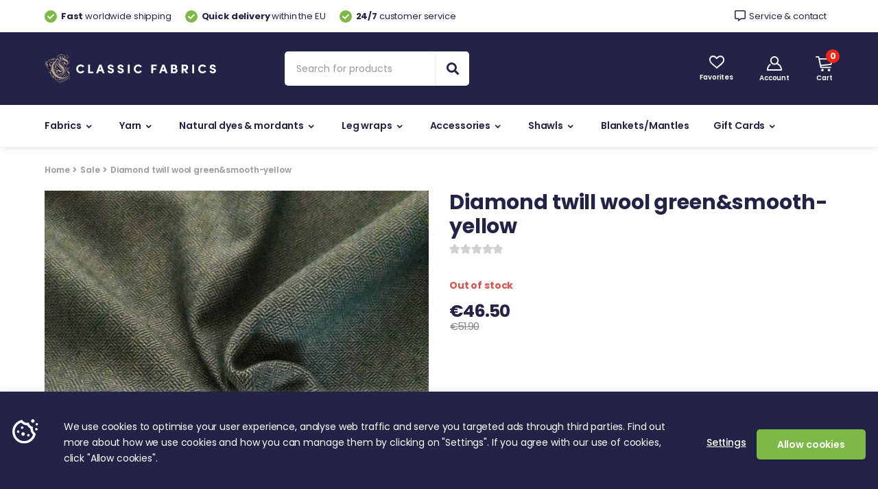

--- FILE ---
content_type: text/html; charset=UTF-8
request_url: https://classicfabrics.nl/product/diamond-twill-wool-green-smooth-yellow/
body_size: 47494
content:
<!DOCTYPE html>
<html lang="en-US">
<head>
<meta charset="UTF-8">
<meta name="viewport" content="width=device-width, initial-scale=1">
<link rel="profile" href="https://gmpg.org/xfn/11">
<link rel="pingback" href="https://classicfabrics.nl/xmlrpc.php">

				<script>document.documentElement.className = document.documentElement.className + ' yes-js js_active js'</script>
			<meta name='robots' content='index, follow, max-image-preview:large, max-snippet:-1, max-video-preview:-1' />

	<!-- This site is optimized with the Yoast SEO plugin v26.7 - https://yoast.com/wordpress/plugins/seo/ -->
	<title>Diamond twill wool green&amp;smooth-yellow - Historical fabrics - Classic Fabrics</title>
	<meta name="description" content="Shop Diamond twill wool green&amp;smooth-yellow online ✓ Natural and authentic fabrics and textiles ✓ Fast world-wide shipping" />
	<link rel="canonical" href="https://classicfabrics.nl/product/diamond-twill-wool-green-smooth-yellow/" />
	<meta property="og:locale" content="en_US" />
	<meta property="og:type" content="article" />
	<meta property="og:title" content="Diamond twill wool green&amp;smooth-yellow - Historical fabrics - Classic Fabrics" />
	<meta property="og:description" content="Shop Diamond twill wool green&amp;smooth-yellow online ✓ Natural and authentic fabrics and textiles ✓ Fast world-wide shipping" />
	<meta property="og:url" content="https://classicfabrics.nl/product/diamond-twill-wool-green-smooth-yellow/" />
	<meta property="og:site_name" content="Classic Fabrics" />
	<meta property="article:publisher" content="https://www.facebook.com/classicfabrics.nl" />
	<meta property="article:modified_time" content="2022-04-19T10:15:20+00:00" />
	<meta property="og:image" content="https://classicfabrics.nl/static/media//wool-diamond-green-smooth-yellow-1.jpg" />
	<meta property="og:image:width" content="1200" />
	<meta property="og:image:height" content="1200" />
	<meta property="og:image:type" content="image/jpeg" />
	<meta name="twitter:card" content="summary_large_image" />
	<script type="application/ld+json" class="yoast-schema-graph">{"@context":"https://schema.org","@graph":[{"@type":"WebPage","@id":"https://classicfabrics.nl/product/diamond-twill-wool-green-smooth-yellow/","url":"https://classicfabrics.nl/product/diamond-twill-wool-green-smooth-yellow/","name":"Diamond twill wool green&smooth-yellow - Historical fabrics - Classic Fabrics","isPartOf":{"@id":"https://classicfabrics.nl/#website"},"primaryImageOfPage":{"@id":"https://classicfabrics.nl/product/diamond-twill-wool-green-smooth-yellow/#primaryimage"},"image":{"@id":"https://classicfabrics.nl/product/diamond-twill-wool-green-smooth-yellow/#primaryimage"},"thumbnailUrl":"https://classicfabrics.nl/static/media//wool-diamond-green-smooth-yellow-1.jpg","datePublished":"2020-06-12T18:55:19+00:00","dateModified":"2022-04-19T10:15:20+00:00","description":"Shop Diamond twill wool green&smooth-yellow online ✓ Natural and authentic fabrics and textiles ✓ Fast world-wide shipping","breadcrumb":{"@id":"https://classicfabrics.nl/product/diamond-twill-wool-green-smooth-yellow/#breadcrumb"},"inLanguage":"en-US","potentialAction":[{"@type":"ReadAction","target":["https://classicfabrics.nl/product/diamond-twill-wool-green-smooth-yellow/"]}]},{"@type":"ImageObject","inLanguage":"en-US","@id":"https://classicfabrics.nl/product/diamond-twill-wool-green-smooth-yellow/#primaryimage","url":"https://classicfabrics.nl/static/media//wool-diamond-green-smooth-yellow-1.jpg","contentUrl":"https://classicfabrics.nl/static/media//wool-diamond-green-smooth-yellow-1.jpg","width":1200,"height":1200,"caption":"Diamond twill wool green&smooth-yellow"},{"@type":"BreadcrumbList","@id":"https://classicfabrics.nl/product/diamond-twill-wool-green-smooth-yellow/#breadcrumb","itemListElement":[{"@type":"ListItem","position":1,"name":"Home","item":"https://classicfabrics.nl/"},{"@type":"ListItem","position":2,"name":"Store","item":"https://classicfabrics.nl/store/"},{"@type":"ListItem","position":3,"name":"Diamond twill wool green&#038;smooth-yellow"}]},{"@type":"WebSite","@id":"https://classicfabrics.nl/#website","url":"https://classicfabrics.nl/","name":"Classic Fabrics","description":"Authentic fabrics of all era’s &amp; more","publisher":{"@id":"https://classicfabrics.nl/#organization"},"potentialAction":[{"@type":"SearchAction","target":{"@type":"EntryPoint","urlTemplate":"https://classicfabrics.nl/?s={search_term_string}"},"query-input":{"@type":"PropertyValueSpecification","valueRequired":true,"valueName":"search_term_string"}}],"inLanguage":"en-US"},{"@type":"Organization","@id":"https://classicfabrics.nl/#organization","name":"Classic Fabrics","url":"https://classicfabrics.nl/","logo":{"@type":"ImageObject","inLanguage":"en-US","@id":"https://classicfabrics.nl/#/schema/logo/image/","url":"https://classicfabrics.nl/static/media//chatlogo-cf.jpg","contentUrl":"https://classicfabrics.nl/static/media//chatlogo-cf.jpg","width":500,"height":500,"caption":"Classic Fabrics"},"image":{"@id":"https://classicfabrics.nl/#/schema/logo/image/"},"sameAs":["https://www.facebook.com/classicfabrics.nl","https://www.instagram.com/classicfabrics.nl/"]}]}</script>
	<!-- / Yoast SEO plugin. -->


<link rel='dns-prefetch' href='//www.google.com' />
<link rel='dns-prefetch' href='//cdn.chatway.app' />
<link rel='dns-prefetch' href='//capi-automation.s3.us-east-2.amazonaws.com' />
<link rel='dns-prefetch' href='//fonts.googleapis.com' />
<link rel='dns-prefetch' href='//www.googletagmanager.com' />
<link rel='preconnect' href='https://fonts.gstatic.com' crossorigin />
<link rel="alternate" type="application/rss+xml" title="Classic Fabrics &raquo; Feed" href="https://classicfabrics.nl/feed/" />
<link rel="alternate" type="application/rss+xml" title="Classic Fabrics &raquo; Comments Feed" href="https://classicfabrics.nl/comments/feed/" />
<link rel="alternate" title="oEmbed (JSON)" type="application/json+oembed" href="https://classicfabrics.nl/wp-json/oembed/1.0/embed?url=https%3A%2F%2Fclassicfabrics.nl%2Fproduct%2Fdiamond-twill-wool-green-smooth-yellow%2F" />
<link rel="alternate" title="oEmbed (XML)" type="text/xml+oembed" href="https://classicfabrics.nl/wp-json/oembed/1.0/embed?url=https%3A%2F%2Fclassicfabrics.nl%2Fproduct%2Fdiamond-twill-wool-green-smooth-yellow%2F&#038;format=xml" />
<style id='wp-img-auto-sizes-contain-inline-css' type='text/css'>
img:is([sizes=auto i],[sizes^="auto," i]){contain-intrinsic-size:3000px 1500px}
/*# sourceURL=wp-img-auto-sizes-contain-inline-css */
</style>
<style id='wp-emoji-styles-inline-css' type='text/css'>

	img.wp-smiley, img.emoji {
		display: inline !important;
		border: none !important;
		box-shadow: none !important;
		height: 1em !important;
		width: 1em !important;
		margin: 0 0.07em !important;
		vertical-align: -0.1em !important;
		background: none !important;
		padding: 0 !important;
	}
/*# sourceURL=wp-emoji-styles-inline-css */
</style>
<link rel='stylesheet' id='wp-block-library-css' href='https://classicfabrics.nl/wp-includes/css/dist/block-library/style.min.css?ver=7966eb6d8ed56c7cfb58661a2de3130f' type='text/css' media='all' />
<link rel='stylesheet' id='wc-blocks-style-css' href='https://classicfabrics.nl/wp-content/plugins/woocommerce/assets/client/blocks/wc-blocks.css?ver=wc-10.4.3' type='text/css' media='all' />
<link rel='stylesheet' id='jquery-selectBox-css' href='https://classicfabrics.nl/wp-content/plugins/yith-woocommerce-wishlist/assets/css/jquery.selectBox.css?ver=1.2.0' type='text/css' media='all' />
<link rel='stylesheet' id='woocommerce_prettyPhoto_css-css' href='//classicfabrics.nl/wp-content/plugins/woocommerce/assets/css/prettyPhoto.css?ver=3.1.6' type='text/css' media='all' />
<link rel='stylesheet' id='yith-wcwl-main-css' href='https://classicfabrics.nl/wp-content/plugins/yith-woocommerce-wishlist/assets/css/style.css?ver=4.11.0' type='text/css' media='all' />
<style id='yith-wcwl-main-inline-css' type='text/css'>
 :root { --add-to-wishlist-icon-color: rgb(204,204,204); --added-to-wishlist-icon-color: #000000; --color-add-to-wishlist-background: #333333; --color-add-to-wishlist-text: #FFFFFF; --color-add-to-wishlist-border: #333333; --color-add-to-wishlist-background-hover: #333333; --color-add-to-wishlist-text-hover: #FFFFFF; --color-add-to-wishlist-border-hover: #333333; --rounded-corners-radius: 16px; --color-add-to-cart-background: #333333; --color-add-to-cart-text: #FFFFFF; --color-add-to-cart-border: #333333; --color-add-to-cart-background-hover: #4F4F4F; --color-add-to-cart-text-hover: #FFFFFF; --color-add-to-cart-border-hover: #4F4F4F; --add-to-cart-rounded-corners-radius: 16px; --color-button-style-1-background: #333333; --color-button-style-1-text: #FFFFFF; --color-button-style-1-border: #333333; --color-button-style-1-background-hover: #4F4F4F; --color-button-style-1-text-hover: #FFFFFF; --color-button-style-1-border-hover: #4F4F4F; --color-button-style-2-background: #333333; --color-button-style-2-text: #FFFFFF; --color-button-style-2-border: #333333; --color-button-style-2-background-hover: #4F4F4F; --color-button-style-2-text-hover: #FFFFFF; --color-button-style-2-border-hover: #4F4F4F; --color-wishlist-table-background: #FFFFFF; --color-wishlist-table-text: #6d6c6c; --color-wishlist-table-border: #FFFFFF; --color-headers-background: #F4F4F4; --color-share-button-color: #FFFFFF; --color-share-button-color-hover: #FFFFFF; --color-fb-button-background: #39599E; --color-fb-button-background-hover: #595A5A; --color-tw-button-background: #45AFE2; --color-tw-button-background-hover: #595A5A; --color-pr-button-background: #AB2E31; --color-pr-button-background-hover: #595A5A; --color-em-button-background: #FBB102; --color-em-button-background-hover: #595A5A; --color-wa-button-background: #00A901; --color-wa-button-background-hover: #595A5A; --feedback-duration: 3s } 
 :root { --add-to-wishlist-icon-color: rgb(204,204,204); --added-to-wishlist-icon-color: #000000; --color-add-to-wishlist-background: #333333; --color-add-to-wishlist-text: #FFFFFF; --color-add-to-wishlist-border: #333333; --color-add-to-wishlist-background-hover: #333333; --color-add-to-wishlist-text-hover: #FFFFFF; --color-add-to-wishlist-border-hover: #333333; --rounded-corners-radius: 16px; --color-add-to-cart-background: #333333; --color-add-to-cart-text: #FFFFFF; --color-add-to-cart-border: #333333; --color-add-to-cart-background-hover: #4F4F4F; --color-add-to-cart-text-hover: #FFFFFF; --color-add-to-cart-border-hover: #4F4F4F; --add-to-cart-rounded-corners-radius: 16px; --color-button-style-1-background: #333333; --color-button-style-1-text: #FFFFFF; --color-button-style-1-border: #333333; --color-button-style-1-background-hover: #4F4F4F; --color-button-style-1-text-hover: #FFFFFF; --color-button-style-1-border-hover: #4F4F4F; --color-button-style-2-background: #333333; --color-button-style-2-text: #FFFFFF; --color-button-style-2-border: #333333; --color-button-style-2-background-hover: #4F4F4F; --color-button-style-2-text-hover: #FFFFFF; --color-button-style-2-border-hover: #4F4F4F; --color-wishlist-table-background: #FFFFFF; --color-wishlist-table-text: #6d6c6c; --color-wishlist-table-border: #FFFFFF; --color-headers-background: #F4F4F4; --color-share-button-color: #FFFFFF; --color-share-button-color-hover: #FFFFFF; --color-fb-button-background: #39599E; --color-fb-button-background-hover: #595A5A; --color-tw-button-background: #45AFE2; --color-tw-button-background-hover: #595A5A; --color-pr-button-background: #AB2E31; --color-pr-button-background-hover: #595A5A; --color-em-button-background: #FBB102; --color-em-button-background-hover: #595A5A; --color-wa-button-background: #00A901; --color-wa-button-background-hover: #595A5A; --feedback-duration: 3s } 
 :root { --add-to-wishlist-icon-color: rgb(204,204,204); --added-to-wishlist-icon-color: #000000; --color-add-to-wishlist-background: #333333; --color-add-to-wishlist-text: #FFFFFF; --color-add-to-wishlist-border: #333333; --color-add-to-wishlist-background-hover: #333333; --color-add-to-wishlist-text-hover: #FFFFFF; --color-add-to-wishlist-border-hover: #333333; --rounded-corners-radius: 16px; --color-add-to-cart-background: #333333; --color-add-to-cart-text: #FFFFFF; --color-add-to-cart-border: #333333; --color-add-to-cart-background-hover: #4F4F4F; --color-add-to-cart-text-hover: #FFFFFF; --color-add-to-cart-border-hover: #4F4F4F; --add-to-cart-rounded-corners-radius: 16px; --color-button-style-1-background: #333333; --color-button-style-1-text: #FFFFFF; --color-button-style-1-border: #333333; --color-button-style-1-background-hover: #4F4F4F; --color-button-style-1-text-hover: #FFFFFF; --color-button-style-1-border-hover: #4F4F4F; --color-button-style-2-background: #333333; --color-button-style-2-text: #FFFFFF; --color-button-style-2-border: #333333; --color-button-style-2-background-hover: #4F4F4F; --color-button-style-2-text-hover: #FFFFFF; --color-button-style-2-border-hover: #4F4F4F; --color-wishlist-table-background: #FFFFFF; --color-wishlist-table-text: #6d6c6c; --color-wishlist-table-border: #FFFFFF; --color-headers-background: #F4F4F4; --color-share-button-color: #FFFFFF; --color-share-button-color-hover: #FFFFFF; --color-fb-button-background: #39599E; --color-fb-button-background-hover: #595A5A; --color-tw-button-background: #45AFE2; --color-tw-button-background-hover: #595A5A; --color-pr-button-background: #AB2E31; --color-pr-button-background-hover: #595A5A; --color-em-button-background: #FBB102; --color-em-button-background-hover: #595A5A; --color-wa-button-background: #00A901; --color-wa-button-background-hover: #595A5A; --feedback-duration: 3s } 
 :root { --add-to-wishlist-icon-color: rgb(204,204,204); --added-to-wishlist-icon-color: #000000; --color-add-to-wishlist-background: #333333; --color-add-to-wishlist-text: #FFFFFF; --color-add-to-wishlist-border: #333333; --color-add-to-wishlist-background-hover: #333333; --color-add-to-wishlist-text-hover: #FFFFFF; --color-add-to-wishlist-border-hover: #333333; --rounded-corners-radius: 16px; --color-add-to-cart-background: #333333; --color-add-to-cart-text: #FFFFFF; --color-add-to-cart-border: #333333; --color-add-to-cart-background-hover: #4F4F4F; --color-add-to-cart-text-hover: #FFFFFF; --color-add-to-cart-border-hover: #4F4F4F; --add-to-cart-rounded-corners-radius: 16px; --color-button-style-1-background: #333333; --color-button-style-1-text: #FFFFFF; --color-button-style-1-border: #333333; --color-button-style-1-background-hover: #4F4F4F; --color-button-style-1-text-hover: #FFFFFF; --color-button-style-1-border-hover: #4F4F4F; --color-button-style-2-background: #333333; --color-button-style-2-text: #FFFFFF; --color-button-style-2-border: #333333; --color-button-style-2-background-hover: #4F4F4F; --color-button-style-2-text-hover: #FFFFFF; --color-button-style-2-border-hover: #4F4F4F; --color-wishlist-table-background: #FFFFFF; --color-wishlist-table-text: #6d6c6c; --color-wishlist-table-border: #FFFFFF; --color-headers-background: #F4F4F4; --color-share-button-color: #FFFFFF; --color-share-button-color-hover: #FFFFFF; --color-fb-button-background: #39599E; --color-fb-button-background-hover: #595A5A; --color-tw-button-background: #45AFE2; --color-tw-button-background-hover: #595A5A; --color-pr-button-background: #AB2E31; --color-pr-button-background-hover: #595A5A; --color-em-button-background: #FBB102; --color-em-button-background-hover: #595A5A; --color-wa-button-background: #00A901; --color-wa-button-background-hover: #595A5A; --feedback-duration: 3s } 
/*# sourceURL=yith-wcwl-main-inline-css */
</style>
<style id='global-styles-inline-css' type='text/css'>
:root{--wp--preset--aspect-ratio--square: 1;--wp--preset--aspect-ratio--4-3: 4/3;--wp--preset--aspect-ratio--3-4: 3/4;--wp--preset--aspect-ratio--3-2: 3/2;--wp--preset--aspect-ratio--2-3: 2/3;--wp--preset--aspect-ratio--16-9: 16/9;--wp--preset--aspect-ratio--9-16: 9/16;--wp--preset--color--black: #000000;--wp--preset--color--cyan-bluish-gray: #abb8c3;--wp--preset--color--white: #ffffff;--wp--preset--color--pale-pink: #f78da7;--wp--preset--color--vivid-red: #cf2e2e;--wp--preset--color--luminous-vivid-orange: #ff6900;--wp--preset--color--luminous-vivid-amber: #fcb900;--wp--preset--color--light-green-cyan: #7bdcb5;--wp--preset--color--vivid-green-cyan: #00d084;--wp--preset--color--pale-cyan-blue: #8ed1fc;--wp--preset--color--vivid-cyan-blue: #0693e3;--wp--preset--color--vivid-purple: #9b51e0;--wp--preset--gradient--vivid-cyan-blue-to-vivid-purple: linear-gradient(135deg,rgb(6,147,227) 0%,rgb(155,81,224) 100%);--wp--preset--gradient--light-green-cyan-to-vivid-green-cyan: linear-gradient(135deg,rgb(122,220,180) 0%,rgb(0,208,130) 100%);--wp--preset--gradient--luminous-vivid-amber-to-luminous-vivid-orange: linear-gradient(135deg,rgb(252,185,0) 0%,rgb(255,105,0) 100%);--wp--preset--gradient--luminous-vivid-orange-to-vivid-red: linear-gradient(135deg,rgb(255,105,0) 0%,rgb(207,46,46) 100%);--wp--preset--gradient--very-light-gray-to-cyan-bluish-gray: linear-gradient(135deg,rgb(238,238,238) 0%,rgb(169,184,195) 100%);--wp--preset--gradient--cool-to-warm-spectrum: linear-gradient(135deg,rgb(74,234,220) 0%,rgb(151,120,209) 20%,rgb(207,42,186) 40%,rgb(238,44,130) 60%,rgb(251,105,98) 80%,rgb(254,248,76) 100%);--wp--preset--gradient--blush-light-purple: linear-gradient(135deg,rgb(255,206,236) 0%,rgb(152,150,240) 100%);--wp--preset--gradient--blush-bordeaux: linear-gradient(135deg,rgb(254,205,165) 0%,rgb(254,45,45) 50%,rgb(107,0,62) 100%);--wp--preset--gradient--luminous-dusk: linear-gradient(135deg,rgb(255,203,112) 0%,rgb(199,81,192) 50%,rgb(65,88,208) 100%);--wp--preset--gradient--pale-ocean: linear-gradient(135deg,rgb(255,245,203) 0%,rgb(182,227,212) 50%,rgb(51,167,181) 100%);--wp--preset--gradient--electric-grass: linear-gradient(135deg,rgb(202,248,128) 0%,rgb(113,206,126) 100%);--wp--preset--gradient--midnight: linear-gradient(135deg,rgb(2,3,129) 0%,rgb(40,116,252) 100%);--wp--preset--font-size--small: 13px;--wp--preset--font-size--medium: 20px;--wp--preset--font-size--large: 36px;--wp--preset--font-size--x-large: 42px;--wp--preset--spacing--20: 0.44rem;--wp--preset--spacing--30: 0.67rem;--wp--preset--spacing--40: 1rem;--wp--preset--spacing--50: 1.5rem;--wp--preset--spacing--60: 2.25rem;--wp--preset--spacing--70: 3.38rem;--wp--preset--spacing--80: 5.06rem;--wp--preset--shadow--natural: 6px 6px 9px rgba(0, 0, 0, 0.2);--wp--preset--shadow--deep: 12px 12px 50px rgba(0, 0, 0, 0.4);--wp--preset--shadow--sharp: 6px 6px 0px rgba(0, 0, 0, 0.2);--wp--preset--shadow--outlined: 6px 6px 0px -3px rgb(255, 255, 255), 6px 6px rgb(0, 0, 0);--wp--preset--shadow--crisp: 6px 6px 0px rgb(0, 0, 0);}:where(.is-layout-flex){gap: 0.5em;}:where(.is-layout-grid){gap: 0.5em;}body .is-layout-flex{display: flex;}.is-layout-flex{flex-wrap: wrap;align-items: center;}.is-layout-flex > :is(*, div){margin: 0;}body .is-layout-grid{display: grid;}.is-layout-grid > :is(*, div){margin: 0;}:where(.wp-block-columns.is-layout-flex){gap: 2em;}:where(.wp-block-columns.is-layout-grid){gap: 2em;}:where(.wp-block-post-template.is-layout-flex){gap: 1.25em;}:where(.wp-block-post-template.is-layout-grid){gap: 1.25em;}.has-black-color{color: var(--wp--preset--color--black) !important;}.has-cyan-bluish-gray-color{color: var(--wp--preset--color--cyan-bluish-gray) !important;}.has-white-color{color: var(--wp--preset--color--white) !important;}.has-pale-pink-color{color: var(--wp--preset--color--pale-pink) !important;}.has-vivid-red-color{color: var(--wp--preset--color--vivid-red) !important;}.has-luminous-vivid-orange-color{color: var(--wp--preset--color--luminous-vivid-orange) !important;}.has-luminous-vivid-amber-color{color: var(--wp--preset--color--luminous-vivid-amber) !important;}.has-light-green-cyan-color{color: var(--wp--preset--color--light-green-cyan) !important;}.has-vivid-green-cyan-color{color: var(--wp--preset--color--vivid-green-cyan) !important;}.has-pale-cyan-blue-color{color: var(--wp--preset--color--pale-cyan-blue) !important;}.has-vivid-cyan-blue-color{color: var(--wp--preset--color--vivid-cyan-blue) !important;}.has-vivid-purple-color{color: var(--wp--preset--color--vivid-purple) !important;}.has-black-background-color{background-color: var(--wp--preset--color--black) !important;}.has-cyan-bluish-gray-background-color{background-color: var(--wp--preset--color--cyan-bluish-gray) !important;}.has-white-background-color{background-color: var(--wp--preset--color--white) !important;}.has-pale-pink-background-color{background-color: var(--wp--preset--color--pale-pink) !important;}.has-vivid-red-background-color{background-color: var(--wp--preset--color--vivid-red) !important;}.has-luminous-vivid-orange-background-color{background-color: var(--wp--preset--color--luminous-vivid-orange) !important;}.has-luminous-vivid-amber-background-color{background-color: var(--wp--preset--color--luminous-vivid-amber) !important;}.has-light-green-cyan-background-color{background-color: var(--wp--preset--color--light-green-cyan) !important;}.has-vivid-green-cyan-background-color{background-color: var(--wp--preset--color--vivid-green-cyan) !important;}.has-pale-cyan-blue-background-color{background-color: var(--wp--preset--color--pale-cyan-blue) !important;}.has-vivid-cyan-blue-background-color{background-color: var(--wp--preset--color--vivid-cyan-blue) !important;}.has-vivid-purple-background-color{background-color: var(--wp--preset--color--vivid-purple) !important;}.has-black-border-color{border-color: var(--wp--preset--color--black) !important;}.has-cyan-bluish-gray-border-color{border-color: var(--wp--preset--color--cyan-bluish-gray) !important;}.has-white-border-color{border-color: var(--wp--preset--color--white) !important;}.has-pale-pink-border-color{border-color: var(--wp--preset--color--pale-pink) !important;}.has-vivid-red-border-color{border-color: var(--wp--preset--color--vivid-red) !important;}.has-luminous-vivid-orange-border-color{border-color: var(--wp--preset--color--luminous-vivid-orange) !important;}.has-luminous-vivid-amber-border-color{border-color: var(--wp--preset--color--luminous-vivid-amber) !important;}.has-light-green-cyan-border-color{border-color: var(--wp--preset--color--light-green-cyan) !important;}.has-vivid-green-cyan-border-color{border-color: var(--wp--preset--color--vivid-green-cyan) !important;}.has-pale-cyan-blue-border-color{border-color: var(--wp--preset--color--pale-cyan-blue) !important;}.has-vivid-cyan-blue-border-color{border-color: var(--wp--preset--color--vivid-cyan-blue) !important;}.has-vivid-purple-border-color{border-color: var(--wp--preset--color--vivid-purple) !important;}.has-vivid-cyan-blue-to-vivid-purple-gradient-background{background: var(--wp--preset--gradient--vivid-cyan-blue-to-vivid-purple) !important;}.has-light-green-cyan-to-vivid-green-cyan-gradient-background{background: var(--wp--preset--gradient--light-green-cyan-to-vivid-green-cyan) !important;}.has-luminous-vivid-amber-to-luminous-vivid-orange-gradient-background{background: var(--wp--preset--gradient--luminous-vivid-amber-to-luminous-vivid-orange) !important;}.has-luminous-vivid-orange-to-vivid-red-gradient-background{background: var(--wp--preset--gradient--luminous-vivid-orange-to-vivid-red) !important;}.has-very-light-gray-to-cyan-bluish-gray-gradient-background{background: var(--wp--preset--gradient--very-light-gray-to-cyan-bluish-gray) !important;}.has-cool-to-warm-spectrum-gradient-background{background: var(--wp--preset--gradient--cool-to-warm-spectrum) !important;}.has-blush-light-purple-gradient-background{background: var(--wp--preset--gradient--blush-light-purple) !important;}.has-blush-bordeaux-gradient-background{background: var(--wp--preset--gradient--blush-bordeaux) !important;}.has-luminous-dusk-gradient-background{background: var(--wp--preset--gradient--luminous-dusk) !important;}.has-pale-ocean-gradient-background{background: var(--wp--preset--gradient--pale-ocean) !important;}.has-electric-grass-gradient-background{background: var(--wp--preset--gradient--electric-grass) !important;}.has-midnight-gradient-background{background: var(--wp--preset--gradient--midnight) !important;}.has-small-font-size{font-size: var(--wp--preset--font-size--small) !important;}.has-medium-font-size{font-size: var(--wp--preset--font-size--medium) !important;}.has-large-font-size{font-size: var(--wp--preset--font-size--large) !important;}.has-x-large-font-size{font-size: var(--wp--preset--font-size--x-large) !important;}
/*# sourceURL=global-styles-inline-css */
</style>

<style id='classic-theme-styles-inline-css' type='text/css'>
/*! This file is auto-generated */
.wp-block-button__link{color:#fff;background-color:#32373c;border-radius:9999px;box-shadow:none;text-decoration:none;padding:calc(.667em + 2px) calc(1.333em + 2px);font-size:1.125em}.wp-block-file__button{background:#32373c;color:#fff;text-decoration:none}
/*# sourceURL=/wp-includes/css/classic-themes.min.css */
</style>
<link rel='stylesheet' id='cookie-law-info-css' href='https://classicfabrics.nl/wp-content/plugins/cookie-law-info/legacy/public/css/cookie-law-info-public.css?ver=3.3.9.1' type='text/css' media='all' />
<link rel='stylesheet' id='cookie-law-info-gdpr-css' href='https://classicfabrics.nl/wp-content/plugins/cookie-law-info/legacy/public/css/cookie-law-info-gdpr.css?ver=3.3.9.1' type='text/css' media='all' />
<link rel='stylesheet' id='mcisps_public_styles-css' href='https://classicfabrics.nl/wp-content/plugins/simple-product-sample-for-woocommerce/public/css/public_styles.css?ver=7966eb6d8ed56c7cfb58661a2de3130f' type='text/css' media='all' />
<link rel='stylesheet' id='photoswipe-css' href='https://classicfabrics.nl/wp-content/plugins/woocommerce/assets/css/photoswipe/photoswipe.min.css?ver=10.4.3' type='text/css' media='all' />
<link rel='stylesheet' id='photoswipe-default-skin-css' href='https://classicfabrics.nl/wp-content/plugins/woocommerce/assets/css/photoswipe/default-skin/default-skin.min.css?ver=10.4.3' type='text/css' media='all' />
<style id='woocommerce-inline-inline-css' type='text/css'>
.woocommerce form .form-row .required { visibility: visible; }
/*# sourceURL=woocommerce-inline-inline-css */
</style>
<link rel='stylesheet' id='yith_wcbm_badge_style-css' href='https://classicfabrics.nl/wp-content/plugins/yith-woocommerce-badges-management/assets/css/frontend.css?ver=3.21.0' type='text/css' media='all' />
<style id='yith_wcbm_badge_style-inline-css' type='text/css'>
.yith-wcbm-badge.yith-wcbm-badge-text.yith-wcbm-badge-10781 {
				top: 0; left: 0; 
				
				-ms-transform: ; 
				-webkit-transform: ; 
				transform: ;
				padding: 0px 20px 0px 20px;
				background-color:#75c41b; border-radius: 5px 5px 5px 5px; width:auto; height:30px;
			}.yith-wcbm-badge.yith-wcbm-badge-text.yith-wcbm-badge-10765 {
				top: 0; left: 0; 
				
				-ms-transform: ; 
				-webkit-transform: ; 
				transform: ;
				padding: 0px 20px 0px 20px;
				background-color:#75c41b; border-radius: 5px 5px 5px 5px; width:auto; height:30px;
			}.yith-wcbm-badge.yith-wcbm-badge-text.yith-wcbm-badge-12699 {
				bottom: 0; left: 0; 
				
				-ms-transform: ; 
				-webkit-transform: ; 
				transform: ;
				padding: 0px 20px 0px 20px;
				background-color:#75c41b; border-radius: 10px 10px 10px 10px; width:auto; height:30px;
			}.yith-wcbm-badge.yith-wcbm-badge-text.yith-wcbm-badge-12701 {
				bottom: 0; left: 0; 
				
				-ms-transform: ; 
				-webkit-transform: ; 
				transform: ;
				padding: 0px 20px 0px 20px;
				background-color:#75c41b; border-radius: 10px 10px 10px 10px; width:auto; height:30px;
			}.yith-wcbm-badge.yith-wcbm-badge-text.yith-wcbm-badge-12700 {
				bottom: 0; left: 0; 
				
				-ms-transform: ; 
				-webkit-transform: ; 
				transform: ;
				padding: 0px 20px 0px 20px;
				background-color:#75c41b; border-radius: 10px 10px 10px 10px; width:auto; height:30px;
			}.yith-wcbm-badge.yith-wcbm-badge-text.yith-wcbm-badge-11802 {
				bottom: 0; left: 0; 
				
				-ms-transform: ; 
				-webkit-transform: ; 
				transform: ;
				padding: 0px 20px 0px 20px;
				background-color:#75c41b; border-radius: 5px 5px 5px 5px; width:auto; height:30px;
			}.yith-wcbm-badge.yith-wcbm-badge-text.yith-wcbm-badge-7923 {
				bottom: 0; left: 0; 
				
				-ms-transform: ; 
				-webkit-transform: ; 
				transform: ;
				padding: 0px 20px 0px 20px;
				background-color:#f96e22; border-radius: 5px 5px 5px 5px; width:auto; height:30px;
			}.yith-wcbm-badge.yith-wcbm-badge-text.yith-wcbm-badge-10461 {
				top: 0; left: 0; 
				
				-ms-transform: ; 
				-webkit-transform: ; 
				transform: ;
				padding: 0px 20px 0px 20px;
				background-color:#75c41b; border-radius: 10px 10px 10px 10px; width:auto; height:30px;
			}.yith-wcbm-badge.yith-wcbm-badge-text.yith-wcbm-badge-6973 {
				bottom: 0; left: 0; 
				
				-ms-transform: ; 
				-webkit-transform: ; 
				transform: ;
				padding: 0px 30px 0px 30px;
				background-color:#75c41b; border-radius: 5px 5px 5px 5px; width:auto; height:30px;
			}.yith-wcbm-badge.yith-wcbm-badge-text.yith-wcbm-badge-4708 {
				bottom: 0; left: 0; 
				
				-ms-transform: ; 
				-webkit-transform: ; 
				transform: ;
				padding: 0px 20px 0px 20px;
				background-color:#75c41b; border-radius: 5px 5px 5px 5px; width:auto; height:30px;
			}.yith-wcbm-badge.yith-wcbm-badge-text.yith-wcbm-badge-6974 {
				bottom: 0; left: 0; 
				
				-ms-transform: ; 
				-webkit-transform: ; 
				transform: ;
				padding: 0px 20px 0px 20px;
				background-color:#c41b80; border-radius: 5px 5px 5px 5px; width:auto; height:30px;
			}.yith-wcbm-badge.yith-wcbm-badge-text.yith-wcbm-badge-8726 {
				bottom: 0; left: 0; 
				
				-ms-transform: ; 
				-webkit-transform: ; 
				transform: ;
				padding: 0px 20px 0px 20px;
				background-color:#671cc9; border-radius: 5px 5px 5px 5px; width:auto; height:30px;
			}.yith-wcbm-badge.yith-wcbm-badge-text.yith-wcbm-badge-8746 {
				bottom: 0; left: 0; 
				
				-ms-transform: ; 
				-webkit-transform: ; 
				transform: ;
				padding: 0px 20px 0px 20px;
				background-color:#75c41b; border-radius: 5px 5px 5px 5px; width:auto; height:30px;
			}
/*# sourceURL=yith_wcbm_badge_style-inline-css */
</style>
<link rel='stylesheet' id='yith-gfont-open-sans-css' href='https://classicfabrics.nl/wp-content/plugins/yith-woocommerce-badges-management/assets/fonts/open-sans/style.css?ver=3.21.0' type='text/css' media='all' />
<link rel='stylesheet' id='bootstrap-css' href='https://classicfabrics.nl/wp-content/themes/framework/assets/css/bootstrap.min.css?ver=7966eb6d8ed56c7cfb58661a2de3130f' type='text/css' media='all' />
<link rel='stylesheet' id='font-electro-css' href='https://classicfabrics.nl/wp-content/themes/framework/assets/css/font-electro.css?ver=7966eb6d8ed56c7cfb58661a2de3130f' type='text/css' media='all' />
<link rel='stylesheet' id='fontawesome-css' href='https://classicfabrics.nl/wp-content/themes/framework/assets/vendor/fontawesome/css/all.min.css?ver=7966eb6d8ed56c7cfb58661a2de3130f' type='text/css' media='all' />
<link rel='stylesheet' id='animate-css-css' href='https://classicfabrics.nl/wp-content/themes/framework/assets/vendor/animate.css/animate.min.css?ver=7966eb6d8ed56c7cfb58661a2de3130f' type='text/css' media='all' />
<link rel='stylesheet' id='jquery-mCustomScrollbar-css' href='https://classicfabrics.nl/wp-content/themes/framework/assets/vendor/malihu-custom-scrollbar-plugin/jquery.mCustomScrollbar.css?ver=7966eb6d8ed56c7cfb58661a2de3130f' type='text/css' media='all' />
<link rel='stylesheet' id='electro-style-css' href='https://classicfabrics.nl/wp-content/themes/framework/style.min.css?ver=7966eb6d8ed56c7cfb58661a2de3130f' type='text/css' media='all' />
<link rel='stylesheet' id='electro-style-v2-css' href='https://classicfabrics.nl/wp-content/themes/framework/assets/css/v2.min.css?ver=7966eb6d8ed56c7cfb58661a2de3130f' type='text/css' media='all' />
<link rel='stylesheet' id='electro-color-css' href='https://classicfabrics.nl/wp-content/themes/framework/assets/css/colors/yellow.min.css?ver=7966eb6d8ed56c7cfb58661a2de3130f' type='text/css' media='all' />
<link rel='stylesheet' id='chaty-front-css-css' href='https://classicfabrics.nl/wp-content/plugins/chaty/css/chaty-front.min.css?ver=3.5.11733734103' type='text/css' media='all' />
<link rel="preload" as="style" href="https://fonts.googleapis.com/css?family=Poppins:700&#038;subset=latin&#038;display=swap&#038;ver=1768934367" /><link rel="stylesheet" href="https://fonts.googleapis.com/css?family=Poppins:700&#038;subset=latin&#038;display=swap&#038;ver=1768934367" media="print" onload="this.media='all'"><noscript><link rel="stylesheet" href="https://fonts.googleapis.com/css?family=Poppins:700&#038;subset=latin&#038;display=swap&#038;ver=1768934367" /></noscript><script type="text/javascript" src="https://classicfabrics.nl/wp-includes/js/jquery/jquery.min.js?ver=3.7.1" id="jquery-core-js"></script>
<script type="text/javascript" src="https://classicfabrics.nl/wp-includes/js/jquery/jquery-migrate.min.js?ver=3.4.1" id="jquery-migrate-js"></script>
<script type="text/javascript" id="cookie-law-info-js-extra">
/* <![CDATA[ */
var Cli_Data = {"nn_cookie_ids":["yith_wcwl_session_72026585fdf403e544bc4114d481ce1d","electro_wc_recently_viewed","cookielawinfo-checkbox-advertisement"],"cookielist":[],"non_necessary_cookies":{"others":["yith_wcwl_session_72026585fdf403e544bc4114d481ce1d","electro_wc_recently_viewed"]},"ccpaEnabled":"","ccpaRegionBased":"","ccpaBarEnabled":"","strictlyEnabled":["necessary","obligatoire"],"ccpaType":"gdpr","js_blocking":"1","custom_integration":"","triggerDomRefresh":"","secure_cookies":""};
var cli_cookiebar_settings = {"animate_speed_hide":"500","animate_speed_show":"500","background":"#232347","border":"#b1a6a6c2","border_on":"","button_1_button_colour":"#7cb947","button_1_button_hover":"#639439","button_1_link_colour":"#fff","button_1_as_button":"1","button_1_new_win":"","button_2_button_colour":"#333","button_2_button_hover":"#292929","button_2_link_colour":"#ffffff","button_2_as_button":"","button_2_hidebar":"","button_3_button_colour":"#3566bb","button_3_button_hover":"#2a5296","button_3_link_colour":"#fff","button_3_as_button":"1","button_3_new_win":"","button_4_button_colour":"#000","button_4_button_hover":"#000000","button_4_link_colour":"#ffffff","button_4_as_button":"","button_7_button_colour":"#61a229","button_7_button_hover":"#4e8221","button_7_link_colour":"#fff","button_7_as_button":"1","button_7_new_win":"","font_family":"inherit","header_fix":"","notify_animate_hide":"1","notify_animate_show":"","notify_div_id":"#cookie-law-info-bar","notify_position_horizontal":"right","notify_position_vertical":"bottom","scroll_close":"","scroll_close_reload":"","accept_close_reload":"","reject_close_reload":"","showagain_tab":"","showagain_background":"#fff","showagain_border":"#000","showagain_div_id":"#cookie-law-info-again","showagain_x_position":"100px","text":"#ffffff","show_once_yn":"","show_once":"10000","logging_on":"","as_popup":"","popup_overlay":"1","bar_heading_text":"","cookie_bar_as":"banner","popup_showagain_position":"bottom-right","widget_position":"left"};
var log_object = {"ajax_url":"https://classicfabrics.nl/wp-admin/admin-ajax.php"};
//# sourceURL=cookie-law-info-js-extra
/* ]]> */
</script>
<script type="text/javascript" src="https://classicfabrics.nl/wp-content/plugins/cookie-law-info/legacy/public/js/cookie-law-info-public.js?ver=3.3.9.1" id="cookie-law-info-js"></script>
<script type="text/javascript" src="https://classicfabrics.nl/wp-content/plugins/recaptcha-woo/js/rcfwc.js?ver=1.0" id="rcfwc-js-js" defer="defer" data-wp-strategy="defer"></script>
<script type="text/javascript" src="https://www.google.com/recaptcha/api.js?hl=en_US" id="recaptcha-js" defer="defer" data-wp-strategy="defer"></script>
<script type="text/javascript" id="tp-js-js-extra">
/* <![CDATA[ */
var trustpilot_settings = {"key":"tqQ39KsFJilWtHMn","TrustpilotScriptUrl":"https://invitejs.trustpilot.com/tp.min.js","IntegrationAppUrl":"//ecommscript-integrationapp.trustpilot.com","PreviewScriptUrl":"//ecommplugins-scripts.trustpilot.com/v2.1/js/preview.min.js","PreviewCssUrl":"//ecommplugins-scripts.trustpilot.com/v2.1/css/preview.min.css","PreviewWPCssUrl":"//ecommplugins-scripts.trustpilot.com/v2.1/css/preview_wp.css","WidgetScriptUrl":"//widget.trustpilot.com/bootstrap/v5/tp.widget.bootstrap.min.js"};
//# sourceURL=tp-js-js-extra
/* ]]> */
</script>
<script type="text/javascript" src="https://classicfabrics.nl/wp-content/plugins/trustpilot-reviews/review/assets/js/headerScript.min.js?ver=1.0&#039; async=&#039;async" id="tp-js-js"></script>
<script type="text/javascript" src="https://classicfabrics.nl/wp-content/plugins/woocommerce/assets/js/jquery-blockui/jquery.blockUI.min.js?ver=2.7.0-wc.10.4.3" id="wc-jquery-blockui-js" data-wp-strategy="defer"></script>
<script type="text/javascript" id="wc-add-to-cart-js-extra">
/* <![CDATA[ */
var wc_add_to_cart_params = {"ajax_url":"/wp-admin/admin-ajax.php","wc_ajax_url":"/?wc-ajax=%%endpoint%%","i18n_view_cart":"View cart","cart_url":"https://classicfabrics.nl/cart/","is_cart":"","cart_redirect_after_add":"no"};
//# sourceURL=wc-add-to-cart-js-extra
/* ]]> */
</script>
<script type="text/javascript" src="https://classicfabrics.nl/wp-content/plugins/woocommerce/assets/js/frontend/add-to-cart.min.js?ver=10.4.3" id="wc-add-to-cart-js" data-wp-strategy="defer"></script>
<script type="text/javascript" src="https://classicfabrics.nl/wp-content/plugins/woocommerce/assets/js/zoom/jquery.zoom.min.js?ver=1.7.21-wc.10.4.3" id="wc-zoom-js" defer="defer" data-wp-strategy="defer"></script>
<script type="text/javascript" src="https://classicfabrics.nl/wp-content/plugins/woocommerce/assets/js/flexslider/jquery.flexslider.min.js?ver=2.7.2-wc.10.4.3" id="wc-flexslider-js" defer="defer" data-wp-strategy="defer"></script>
<script type="text/javascript" src="https://classicfabrics.nl/wp-content/plugins/woocommerce/assets/js/photoswipe/photoswipe.min.js?ver=4.1.1-wc.10.4.3" id="wc-photoswipe-js" defer="defer" data-wp-strategy="defer"></script>
<script type="text/javascript" src="https://classicfabrics.nl/wp-content/plugins/woocommerce/assets/js/photoswipe/photoswipe-ui-default.min.js?ver=4.1.1-wc.10.4.3" id="wc-photoswipe-ui-default-js" defer="defer" data-wp-strategy="defer"></script>
<script type="text/javascript" id="wc-single-product-js-extra">
/* <![CDATA[ */
var wc_single_product_params = {"i18n_required_rating_text":"Please select a rating","i18n_rating_options":["1 of 5 stars","2 of 5 stars","3 of 5 stars","4 of 5 stars","5 of 5 stars"],"i18n_product_gallery_trigger_text":"View full-screen image gallery","review_rating_required":"yes","flexslider":{"rtl":false,"animation":"slide","smoothHeight":true,"directionNav":false,"controlNav":"thumbnails","slideshow":false,"animationSpeed":500,"animationLoop":false,"allowOneSlide":false},"zoom_enabled":"1","zoom_options":[],"photoswipe_enabled":"1","photoswipe_options":{"shareEl":false,"closeOnScroll":false,"history":false,"hideAnimationDuration":0,"showAnimationDuration":0},"flexslider_enabled":"1"};
//# sourceURL=wc-single-product-js-extra
/* ]]> */
</script>
<script type="text/javascript" src="https://classicfabrics.nl/wp-content/plugins/woocommerce/assets/js/frontend/single-product.min.js?ver=10.4.3" id="wc-single-product-js" defer="defer" data-wp-strategy="defer"></script>
<script type="text/javascript" src="https://classicfabrics.nl/wp-content/plugins/woocommerce/assets/js/js-cookie/js.cookie.min.js?ver=2.1.4-wc.10.4.3" id="wc-js-cookie-js" defer="defer" data-wp-strategy="defer"></script>
<script type="text/javascript" id="woocommerce-js-extra">
/* <![CDATA[ */
var woocommerce_params = {"ajax_url":"/wp-admin/admin-ajax.php","wc_ajax_url":"/?wc-ajax=%%endpoint%%","i18n_password_show":"Show password","i18n_password_hide":"Hide password"};
//# sourceURL=woocommerce-js-extra
/* ]]> */
</script>
<script type="text/javascript" src="https://classicfabrics.nl/wp-content/plugins/woocommerce/assets/js/frontend/woocommerce.min.js?ver=10.4.3" id="woocommerce-js" defer="defer" data-wp-strategy="defer"></script>
<script type="text/javascript" src="https://classicfabrics.nl/wp-content/plugins/js_composer/assets/js/vendors/woocommerce-add-to-cart.js?ver=8.5" id="vc_woocommerce-add-to-cart-js-js"></script>
<script type="text/javascript" src="https://classicfabrics.nl/wp-content/plugins/decimal-product-quantity-for-woocommerce/includes/woodecimalproduct.js?ver=7966eb6d8ed56c7cfb58661a2de3130f" id="woodecimalproduct-js"></script>
<script></script><link rel="https://api.w.org/" href="https://classicfabrics.nl/wp-json/" /><link rel="alternate" title="JSON" type="application/json" href="https://classicfabrics.nl/wp-json/wp/v2/product/5023" /><link rel="EditURI" type="application/rsd+xml" title="RSD" href="https://classicfabrics.nl/xmlrpc.php?rsd" />
<meta name="generator" content="Redux 4.5.10" /><meta name="generator" content="Site Kit by Google 1.170.0" />	<noscript><style>.woocommerce-product-gallery{ opacity: 1 !important; }</style></noscript>
				<script  type="text/javascript">
				!function(f,b,e,v,n,t,s){if(f.fbq)return;n=f.fbq=function(){n.callMethod?
					n.callMethod.apply(n,arguments):n.queue.push(arguments)};if(!f._fbq)f._fbq=n;
					n.push=n;n.loaded=!0;n.version='2.0';n.queue=[];t=b.createElement(e);t.async=!0;
					t.src=v;s=b.getElementsByTagName(e)[0];s.parentNode.insertBefore(t,s)}(window,
					document,'script','https://connect.facebook.net/en_US/fbevents.js');
			</script>
			<!-- WooCommerce Facebook Integration Begin -->
			<script  type="text/javascript">

				fbq('init', '699352878972796', {}, {
    "agent": "woocommerce_0-10.4.3-3.5.15"
});

				document.addEventListener( 'DOMContentLoaded', function() {
					// Insert placeholder for events injected when a product is added to the cart through AJAX.
					document.body.insertAdjacentHTML( 'beforeend', '<div class=\"wc-facebook-pixel-event-placeholder\"></div>' );
				}, false );

			</script>
			<!-- WooCommerce Facebook Integration End -->
			<meta name="generator" content="Powered by WPBakery Page Builder - drag and drop page builder for WordPress."/>
<link rel="icon" href="https://classicfabrics.nl/static/media//favicon.svg" sizes="32x32" />
<link rel="icon" href="https://classicfabrics.nl/static/media//favicon.svg" sizes="192x192" />
<link rel="apple-touch-icon" href="https://classicfabrics.nl/static/media//favicon.svg" />
<meta name="msapplication-TileImage" content="https://classicfabrics.nl/static/media//favicon.svg" />
			<style type="text/css">

				h1, .h1,
				h2, .h2,
				h3, .h3,
				h4, .h4,
				h5, .h5,
				h6, .h6{
					font-family: Poppins !important;
					font-weight: 700 !important;
				}

				body {
					font-family: Poppins !important;
				}

			</style>
					<style type="text/css" id="wp-custom-css">
			@import url('https://fonts.googleapis.com/css?family=Poppins:400,400i,500,500i,600,600i,700,700i,800,800i,900,900i&display=swap');
body {
	color: #232347;
	font-size: 14px;
}
a {
	color: #232347;
}
a:hover {
	color: #b9a589;
}
p a {
	text-decoration: underline;
}
p a:hover {
	text-decoration: underline;
}
p:empty:before {
	display: none;
}
.container {
	padding: 0;
}

.home-heading {
	line-height:1 !important;
}

.home .da-block {
	overflow:hidden;
}

.home .da-block .da-inner {
	min-height: unset;
}

.home .da-block .da-text {
	font-size:2vw;
}


.yith-wcbm-badge-4708 .yith-wcbm-badge__wrap {
	background-color:transparent;
}

.yith-wcbm-badge {
	box-shadow:0px 0px 0px rgb(0 0 0 / 8%) !important;
}

span.quantity-display {
	height:20px;
	width:100%;
	line-height:15px !important;
	display:block;
}

.product-actions div.quantity .qty.klein {
	height:35px;
	line-height:35px !important;
	box-shadow: none !important;
}

.product .quantity, .single_add_to_cart_button {
	margin: 0px;
}

button#add_sample {
	font-size: 15px !important;
	box-shadow: -1px 4px 4px rgb(0 0 0 / 8%);
}

a.button-view-product {
	display:block;  
	float:left;
    width: auto;
    background-color: #ff6602;
	padding: .3em 1.2em !important;
	border-radius: 5px;
    color: white !important;
    font-weight: 700;
    text-decoration: none;
	line-height:40px;
	margin-bottom:10px;
	margin-top:5px;
	vertical-align:center;
	
	}

a.button-view-product:after {
	clear:both;
}

.yith-wcwl-add-to-wishlist {
	margin-top:0px !important;
}

.add_to_wishlist::before {
	display:none;
}

.add-to-wishlist-before_image .yith-wcwl-add-to-wishlist {
	right:25px !important;
	top: 25px !important;
	left:initial !important;
	width:34px !important;
	height:32px !important;
	border:1px solid #ccc !important;
	border-radius:50px !important;
	background-color:transparent;
	box-shadow: -1px 4px 4px rgb(0 0 0 / 8%);
}

.yith-wcwl-add-button .button {
	background-color: #fff;
}

.yith-wcwl-add-button .button:hover {
	background-color: red !important;
	color: #fff !important;
}

form .yith-wcwl-add-button a {
	height:55px!important;
}

form .yith-wcwl-add-button svg {
	margin-top:-1px !important;
	color: #555 !important;
}

.add-to-wishlist-before_image .yith-wcwl-add-to-wishlist:hover {
	border-radius:50px;
}

.yith-wcwl-add-button:hover {
	border-radius:50px !important;
}

.add-to-wishlist-before_image .yith-wcwl-add-to-wishlist .feedback {
	display:block !important;
	background-color:#fff;
	border-radius:50px;
	width:32px;
	height:32px;
	text-align:center;
	margin-top:-1px;
	
}

.add-to-wishlist-before_image .yith-wcwl-add-to-wishlist .feedback svg {
	color: red !important;
	margin-top:4px;
}


@media only screen and (max-width: 991px) {
	.container {
		padding-right: .9375rem;
		padding-left: .9375rem;
	}
}
.footer-terms a {
	text-decoration: underline;
}
b, strong {
	font-weight: 700;
}
sup {
	font-size: .6em;
}
table td, table th {
	padding: .5rem .5rem .5rem 0;
}
.help__service table td, table th {
	padding: 0;
	border-top: 0;
}
@media (max-width: 992px) {
	.table-shipping {
		font-size: 10px;
	}
}
h1 {
	font-size: 30px;
}
h2 {
	font-size: 22px;
}
h3 {
	font-size: 20px;
}
h4 {
	font-size: 18px;
}
@media (max-width: 767px) {
	#content {
		margin-bottom: 0;
	}
}
.woocommerce-info, .woocommerce-message {
	line-height: 54px;
	border-radius: 5px !important;
}
.woocommerce-info .button, .woocommerce-message .button {
	border-radius: 5px !important;
	line-height: 54px !important;
	height: auto !important;
	padding: 0 30px !important;
}
.pace .pace-progress {
	display: none;
}
.button {
	background-color: #232347;
	font-size: 14px !important;
	font-weight: 700;
	text-decoration: none;
	color: white !important;
	border-radius: 5px;
	padding: 18px 20px;
}
.button:hover {
	background-color: #b9a589 !important;
	color: #232347 !important;
	border-color: #b9a589;
}
.woocommerce-cart .actions button {
	background-color: #ddd;
	font-weight: 600;
	border: 0;
	border-radius: 5px;
	padding: 24px 30px;
	box-shadow: -1px 4px 4px rgb(0 0 0 / 8%);
}
.btn, .button, .hero-action-btn, button, input[type=button], input[type=reset], input[type=submit] {
	background-color: #232347;
	border-radius: 5px;
	color: white !important;
	font-size: 14px;
	font-weight: 700;
	text-decoration: none;
	padding: 18px 20px;
}
.btn:hover {
	background-color: #ffb100;
	color: white !important;
	border-color: #ffb100;
}
select {
	font-family: "Poppins", sans-serif;
	font-weight: 500 !important;
}
.input-text, input[type=email], input[type=password], input[type=search], input[type=text], input[type=url], textarea {
	font-family: "Poppins", sans-serif;
	font-size: 14px !important;
	color: #232347;
	padding: 1.1em;
	border: 1px solid #ddd;
	border-radius: 5px;
	box-shadow: 0 2px 15px rgb(40 56 74 / 8%);
}
body form.woocommerce-checkout .col2-set, body form.woocommerce-checkout .order-review-wrapper, body form.woocommerce-checkout .woocommerce-NoticeGroup-checkout {
	padding-left: 0;
}
@media (min-width: 1200px) {
	.container {
		max-width: 1150px;
	}
}
.header-v4 .header-icon-counter {
	background: #f22613 !important;
}
@media (min-width: 992px) {
	.woocommerce-checkout .site-content {
		margin-top: -30px;
		margin-bottom: 0;
		padding-top: 30px;
		padding-bottom: 2em;
	}
}
.desktop-footer .footer-bottom-widgets .footer-bottom-widgets-inner {
	flex-direction: column-reverse;
	margin: 0;
}
.desktop-footer .footer-bottom-widgets .footer-contact {
	flex: 100%;
	max-width: 100%;
	padding: 0 0 30px;
}
.footer-bottom-widgets ul>li>a {
	color: #232347 !important;
}
.footer-bottom-widgets ul>li>a:hover {
	color: #b9a589 !important;
}
.edit-account legend {
	border-bottom: 0;
	font-weight: 700;
}
.edit-account legend::after {
	border: 0;
}
.dropdown-menu-user-account {
	border-radius: .5em !important;
}
.electro-navbar-primary .nav .dropdown-menu li:not(.nav-title) a {
	font-size: 14px;
	font-weight: 600;
}
.electro-navbar-primary .yamm .yamm-content li:not(.nav-title) a {
	color: #232347 !important;
	font-size: 14px !important;
	line-height: 1.4em;
}
.electro-navbar-primary .yamm .yamm-content {
	padding: 0;
}
.page .entry-header h1 {
	font-size: 2.2em;
	color: #232347;
}
.woocommerce-page .page-title {
	font-family: 'Poppins', sans-serif !important;
	color: #232347;
	font-weight: 700 !important;
}
section header {
	border-bottom: none;
}
.woocommerce-checkout h3 {
	padding-bottom: 0;
	margin-bottom: 20px;
	border-bottom: 0px;
}
.woocommerce-checkout h3:after {
	display: none;
}
.electro-advanced-reviews #reply-title, .electro-advanced-reviews h2 {
	font-family: 'Poppins', sans-serif !important;
	font-size: 14px;
	font-weight: 600 !important;
}
.woocommerce-form-coupon-toggle .woocommerce-info {
	background-color: transparent;
	color: #232347;
	padding: 0;
	margin-bottom: 1em;
}
.woocommerce-form-coupon-toggle .woocommerce-info a {
	background: grey;
	color: white;
	padding: 10px 15px;
	;
	border-radius: 5px;
	box-shadow: 0 2px 15px rgb(40 56 74 / 8%);
}
.woocommerce-form-coupon-toggle .woocommerce-info a:hover {
	color: white !important;
}
.single-product table.shop_attributes td, .single-product table.shop_attributes th {
	border-top: none;
}
#tab-specification table tr th, #tab-specification table.shop_attributes tr th {
	font-weight: 400 !important;
}
.single-product table.shop_attributes td p {
	font-weight: 400;
}
.woocommerce-form-coupon {
	background-color: white;
	padding: 1em 1em 0 1em;
	border: 1px solid #d5d5d5;
	border-radius: 5px;
	margin-bottom: 2em;
}
.electro-description {
	margin-bottom: 3em;
}
@media (max-width: 767px) {
	.single-product .product-images-wrapper, .single-product .summary.entry-summary {
		margin-bottom: 0;
	}
}
.single-product .wc-tab {
	text-align: left;
	border: none;
}
.ec-tabs>li a, .wc-tabs>li a {
	font-size: 18px;
	font-weight: 700 !important;
	color: #232347;
	margin-bottom: -1px;
	padding-bottom: 10px;
}
.ec-tabs>li.active a, .wc-tabs>li.active a {
	color: #232347;
}
@media (max-width: 1199px) {
	.ec-tabs::after, .wc-tabs::after {
		display: none;
	}
}
.ec-tabs>li.active a::before, .wc-tabs>li.active a::before {
	display: none;
}
.ec-tabs>li.active a::after, .wc-tabs>li.active a::after {
	display: none;
}
.single-product.full-width .single-product-wrapper, .single-product .single-product-wrapper {
	margin-bottom: 2em;
}
.single-product.full-width .woocommerce-tabs {
	margin-bottom: 3em;
}
@media (max-width: 767px) {
	.ec-tabs>li:last-child, .wc-tabs>li {
		margin-bottom: 0 !important;
	}
}
.top-bar {
	border-bottom: none;
	padding: 0.8em
}
.full-color-background .top-bar {
	background: white;
}
.full-color-background .header-v4 {
	background: #232347;
}
.full-color-background .navbar-primary, .header-v4 .electro-navbar-primary {
	border: none;
}
.top-bar .nav-inline .menu-item>a i.fa {
	background: #7cb947;
	font-size: 10px;
	color: white;
	padding: 4px;
	border-radius: 10px;
}
.top-bar .nav-inline .menu-item>a {
	font-size: 13px !important;
	color: #232347 !important;
	line-height: 25px;
	vertical-align: middle;
}
.electro-navbar-primary {
	padding: 5px 0 5px 0;
	margin-left: calc(-50vw + 50% - 0px);
	box-shadow: rgba(0, 0, 0, 0.15) 0px 0px 10px;
}
.header-v3 {
	box-shadow: rgba(0, 0, 0, 0.15) 0px 3px 3px;
}
.electro-navbar-primary {
	background-color: white;
}
.woocommerce-Price-amount amount {
	color: #232347 !important;
}
.electro-navbar-primary .nav>.menu-item>a {
	font-size: 14px;
	font-weight: 600;
	color: #232347;
}
.electro-navbar-primary .nav>.menu-item.menu-item-has-children>a:after {
	text-transform: none !important;
}
.electro-navbar-primary .nav>.menu-item>a {
	padding: 1em 2.5em 1em 0;
}
.navbar-primary .navbar-nav>.menu-item>a:hover, .navbar-primary .navbar-nav>.menu-item>a:focus, .electro-navbar-primary .nav>.menu-item>a:focus, .electro-navbar-primary .nav>.menu-item>a:hover {
	background-color: transparent;
}
@media only screen and (max-width: 767px) {
	.product-actions-wrapper .cart {
		padding: 1.5em !important;
	}
	
	.single-product .cart .quantity {
	width:100% !important;
}
	
	.extended .single-product-wrapper>.product-actions-wrapper .product-actions .single_add_to_cart_button.button {
		width:100% !important;
	}
	.extended .single-product-wrapper>.product-actions-wrapper .product-actions div.quantity .qty {
		text-align:center;
	}	
	
	span.quantity-display {
		text-align:center;
		margin-left:-5px !important;
	}
	
	.extended .single-product-wrapper form.cart:before {
		content: "Select quantity:";
		margin-bottom: 5px;
	}
	
	
}
.product-actions-wrapper .cart {
	display: flex;
	align-items: flex-start;
	flex-wrap: wrap;
	justify-content: space-between;
	background: #f2f2f2;
	padding: 2.5em;
	border-top-right-radius: 5px;
	border-top-left-radius: 5px;
}
.single_variation_wrap {
	min-width: 100%;
}



.woocommerce-variation-add-to-cart.variations_button.woocommerce-variation-add-to-cart-disabled {
	display: flex;
	align-items: flex-start;
	justify-content: space-between;
}
.woocommerce-variation-add-to-cart.variations_button.woocommerce-variation-add-to-cart-enabled {
	display: flex;
	align-items: flex-start;
	justify-content: space-between;
}
.product-actions-wrapper form:after {
	display: none;
}
.form-control, .navbar-search .form-control, table.cart .coupon .input-text {
	font-size: 14px !important;
	-webkit-font-smoothing: auto;
}
.navbar-search .form-control {
	padding: 0;
}
.form-control.search-field.product-search-field {
	padding-left: 1.2em;
}
.header-logo-area {
	min-width: 300px;
	max-width: 300px;
	margin-right: 50px;
}
.header-logo-area img {
	height: auto;
	width: 250px;
}
.mobile-header-v1 .off-canvas-navigation-wrapper {
	max-width: 25%;
	flex: 0 0 25%;
	padding-right: 0;
}
.mobile-header-v1 .header-logo {
	width: 50%;
	text-align: center;
	padding-left: 0;
	padding-right: 0;
	top: 5px;
}
.mobile-header-v1 .header-logo img {
	max-width: 170px;
}
.mobile-header-v1 .handheld-header-links {
	padding-left: 0;
}
.mobile-header-v1 .handheld-header-links>ul li+li {
	margin-left: 15px;
}
.mobile-header-v1 .site-search {
	padding-top: 10px;
}
.single_add_to_cart_button.button:before {
	content: url("https://classicfabrics.nl/static/icons/cart.svg");
}
.single_add_to_cart_button.button {
	background-color: #7cb947;
	border: none;
	border-radius: 0px !important;
	font-size: 16px !important;
	font-weight: 700 !important;
	color: white !important;
	line-height: 55px !important;
	padding: 0 !important;
}
#payment .place-order button[type=submit] {
	background-color: #7cb947;
	font-size: 18px !important;
	color: white !important;
	font-weight: 700;
	line-height: 54px;
	padding: 0;
	border: none;
	border-radius: 5px;
	box-shadow: -1px 4px 4px rgb(0 0 0 / 8%);
}
#payment .place-order {
	padding: 0;
}
li.product .price ins, .owl-item>.product .price, .products:not(.electro-v1)>.product .price {
	width: 100%;
	font-weight: 700;
	font-size: 20px;
	color: #232347;
	letter-spacing: -1px;
}
.price del .amount {
	font-weight: 400 !important;
	font-size: 15px;
}
.woocommerce-loop-product__title {
	font-family: 'Poppins', sans-serif !important;
	color: #232347;
	font-size: 16px !important;
	font-weight: 700 !important;
	height: 2.5em;
}
.owl-item>.product .woocommerce-loop-product__link, .section-onsale-product .onsale-product .woocommerce-loop-product__link, .section-onsale-product-carousel .onsale-product-carousel .onsale-product-content .woocommerce-loop-product__link, .section-onsale-product-carousel-v9 .onsale-product .woocommerce-loop-product__link, li.product .woocommerce-loop-product__link {
	color: #232347;
}
@media (max-width: 992px) {
	.woocommerce-loop-product__title {
		font-size: 14px !important;
	}
}
.electro-compact .sidebar-blog .widget-title, .electro-compact .sidebar>.widget>.widget-title {
	font-family: 'Poppins', sans-serif !important;
}
.footer-bottom-widgets .widget-title {
	font-size: 18px;
	font-weight: 700 !important;
	color: #232347;
}
@media only screen and (min-width: 992px) {
	.single-product-wrapper .product-images-wrapper {
		width: 50%;
	}
	.single-product-wrapper .summary.entry-summary {
		width: 50%;
	}
}
.single-product .product-images-wrapper div.images>a {
	display: none;
}
.single-product .product_title {
	font-weight: 700 !important;
	font-size: 30px;
	line-height: 35px;
	color: #232347;
	margin-bottom: .2em;
}
@media only screen and (max-width: 767px) {
	.single-product .product_title {
		font-size: 1.8em;
	}
}
.single-product-title-divider {
	display: none;
}
.single-product .woocommerce-tabs+section.related>h2, .single-product .woocommerce-tabs~div.products>h2 {
	font-family: 'Poppins', sans-serif !important;
	font-weight: 700 !important;
}
.accessories .add-all-to-cart.btn, .accessories .add-all-to-cart.hero-action-btn {
	background-color: #7cb947;
	color: white !important;
	font-weight: 700 !important;
	font-size: 16px !important;
	font-weight: 700 !important;
	color: white !important;
	line-height: 55px !important;
	padding: 0 30px !important;
	border: none;
	border-radius: 5px;
	box-shadow: -1px 4px 4px rgb(0 0 0 / 8%);
}
.accessories .add-all-to-cart:hover {
	background-color: #ff9900;
}
.accessories .add-all-to-cart.btn:before {
	content: '\f07a';
	font-family: "Font Awesome 5 Free";
	font-weight: 700;
	font-size: 16px;
	padding-right: 15px;
}
.product_list_widget a {
	color: #232347;
}
.handheld-header-v2 .handheld-header-links .cart .count, .mobile-header-v1 .handheld-header-links .cart .count, .mobile-header-v2-inner .handheld-header-links .cart .count {
	background-color: #f22613 !important;
	color: white;
	float: left;
	top: -5px;
	right: 10px;
	left: auto;
}
.handheld-header-v2 .handheld-header-links>ul li>a, .mobile-header-v1 .handheld-header-links>ul li>a, .mobile-header-v2-inner .handheld-header-links>ul li>a {
	color: white !important;
	font-size: 25px !important;
}
.check-products {
	display: none;
}
.owl-item>.product .loop-product-categories a, .products-carousel.electro-v1 .owl-item .product .loop-product-categories a, .section-onsale-product .onsale-product .loop-product-categories a, .section-onsale-product-carousel .onsale-product-carousel .onsale-product .onsale-product-content .loop-product-categories a, li.product .loop-product-categories a {
	display: none;
}
.single-product .entry-summary>div[itemprop=description], .single-product .woocommerce-product-details__short-description {
	color: #232347;
}
.single-product .entry-summary>div[itemprop=description], .single-product .woocommerce-product-details__short-description a {
	text-decoration: underline;
}
.single-product .single-product-wrapper .loop-product-categories a {
	display: none;
}
.dropdown-menu-mini-cart .wc-forward.checkout, table.cart .actions .checkout-button, .customer-login-form .button, .btn-primary, input[type="submit"], input.dokan-btn-theme[type="submit"], a.dokan-btn-theme, .dokan-btn-theme, .sign-in-button, .products-carousel-banner-vertical-tabs .banners-tabs .tab-content-inner {
	background-color: #7cb947;
	font-family: "Poppins", sans-serif;
	font-size: 14px;
	color: white !important;
	font-weight: 700 !important;
	line-height: 55px;
	border: none;
	border-radius: 5px;
	padding: 0 30px;
	box-shadow: -1px 4px 4px rgb(0 0 0 / 8%);
}
.wc-forward:hover {
	color: white !important;
}
.dropdown-menu-mini-cart .wc-forward.checkout:hover {
	background-color: #b9a589 !important;
}
.electro-navbar-primary .nav>.menu-item>a:active {
	box-shadow: rgba(0, 0, 0, 0.3) 0px 1px 4px;
}
.product_list_widget .mini_cart_item a:nth-child(2) {
	font-size: 14px !important;
	line-height: 14px !important;
	font-weight: 800;
	color: #232347 !important;
}
.footer-menu-bottom-container {
	padding-left: 0px;
}
.footer-menu-bottom {
	list-style-type: none;
	float: left;
	padding-right: 20px;
}
.footer-payment-logo .cash-card img {
	height: 20px;
	width: auto;
}
@media (min-width: 992px) {
	.desktop-footer .copyright-bar .payment {
		margin-top: 6px;
	}
}
@media (max-width: 991px) {
	.desktop-footer .copyright-bar .payment {
		float: left;
		width: 100%;
		text-align: left;
	}
}
@media (max-width: 990px) {
	.footer-payment-logo .cash-card img {
		height: 20px;
		width: auto;
		margin-top: 0px !important;
	}
}
.copyright-bar .container {
	padding: 0;
}
@media (min-width: 992px) {
	.electro-compact .copyright-bar {
		padding: 2em 0 !important;
	}
}
.electro-compact .copyright-bar {
	background-color: white !important;
	padding: 3em 1.2em;
}
.electro-navbar-primary .nav>.menu-item+.menu-item>a, .home-mobile-v2-features-block .features-list .feature+.feature .media {
	border-left: none;
}
.in-stock span, p.in-stock {
	color: #7cb947;
	font-size: 15px !important;
}
.single-product-wrapper .in-stock {
	font-size: 14px !important;
	font-weight: 600;
}
.available-on-backorder span, p.available-on-backorder:before {
	content: "\f00c";
	font-family: "Font Awesome 5 Free";
	padding: 5px 5.5px;
}
.available-on-backorder span, p.available-on-backorder {
	color: #45c4a2;
	font-size: 15px !important;
	font-weight: 600
}
.onsale {
	display: none;
}
.in-stock:before {
	content: "\f00c";
	background: #7cb947;
	font-size: 10px;
	color: white;
	font-family: "Font Awesome 5 Free";
	padding: 5px 5.5px;
	margin-right: 5px;
	border-radius: 15px;
}
.stars {
	font-size: 25px;
}
p.stars a {
	color: #fec509 !important;
}
.mobile-handheld-department ul.nav {
	padding-left: 20px;
}
.top-bar .nav-inline>.menu-item+.menu-item:before {
	content: "";
	margin: 0 10px;
}
.single-product .price {
	font-size: 25px;
	font-weight: 700;
	letter-spacing: -1px;
	color: #232347;
}
.owl-item>.product .price, .products-carousel.electro-v1 .owl-item .product .price, .section-onsale-product .onsale-product .price, .section-onsale-product-carousel .onsale-product-carousel .onsale-product .onsale-product-content .price, li.product .price {
	font-size: 25px;
	font-weight: 700;
	color: #232347;
}
.accessories .total-price .total-p.sale-menu arice-html {
	color: #ff7700;
	font-weight: 700;
}
.single-product .woocommerce-product-rating {
	margin-bottom: 2em;
}
@media (max-width: 991px) {
	.single-product .woocommerce-product-rating {
		margin-bottom: 0;
	}
}
.single-product .woocommerce-product-rating .woocommerce-review-link {
	color: #9b9b9b;
	font-size: 13px;
}
.owl-item>.product::after, .products:not(.electro-v1)>.product::after {
	border-right-width: 0 !important;
}
.handheld-footer {
	background-color: white;
	padding-top: 0;
	padding-bottom: 0;
	border-bottom: 1px solid #ddd;
}
.handheld-footer .handheld-widget-menu {
	padding-left: 0;
	padding-right: 0;
	margin-bottom: 0;
}
.handheld-footer .handheld-widget-menu .columns {
	border-radius: 0;
	width: 100%;
	margin-bottom: 0;
	border-top: 0;
}
.handheld-footer .handheld-widget-menu .widget-title {
	font-family: 'Poppins', sans-serif !important;
	color: #232347;
	font-size: 1em;
	padding: 25px 0 25px 15px;
	font-weight: 700 !important;
	border-top: 1px solid #ddd;
}
.navbar-search>.input-group {
	width: 50%;
}
.navbar-search>.input-group .input-search-field .product-search-field.form-control, .navbar-search>.input-group .input-search-field table.cart .coupon .product-search-field.input-text, table.cart .coupon .navbar-search>.input-group .input-search-field .product-search-field.input-text {
	border: none;
	border-right: 0;
	border-top-left-radius: 5px;
	border-top-right-radius: 0;
	border-bottom-right-radius: 0;
	border-bottom-left-radius: 5px;
}
.navbar-search .btn, .navbar-search .hero-action-btn, .navbar-search button {
	background: white;
	border-radius: 5px;
}
.ec-search:before {
	padding: 15px;
}
.navbar-compare i.ec, .navbar-mini-cart i.ec, .navbar-search i.ec, .navbar-wishlist i.ec {
	font-size: 18px;
	line-height: inherit
}
.navbar-search .btn, .navbar-search button {
	padding: 0;
}
.electro-compact .navbar-search .btn, .electro-compact .navbar-search .form-control, .electro-compact .navbar-search>.input-group .input-group-btn, .electro-compact .navbar-search>.input-group .search-categories {
	height: 50px;
}
.checkout_coupon .form-row-first .input-text {
	line-height: 24px;
	border-radius: 5px;
}
.btn-secondary, .checkout_coupon .form-row-last .button, table.cart .coupon .button {
	background-color: #b9a589;
	color: white !important;
	line-height: 24px;
	border: none;
	padding: .857em 1.214em;
	box-shadow: -1px 4px 4px rgb(0 0 0 / 8%);
}
@media (max-width: 767px) {
	.btn-secondary, .checkout_coupon .form-row-last .button, table.cart .coupon .button {
		width: 100%;
		background-color: #b9a589;
		color: white;
		line-height: 54px;
		border: none;
		border-radius: 5px !important;
		padding: 0 30px;
		box-shadow: -1px 4px 4px rgb(0 0 0 / 8%);
	}
}
.checkout_coupon .form-row-first .input-text {
	border-radius: 5px;
}
.checkout_coupon .form-row-last .button {
	border-radius: 5px;
}
.checkout_coupon .form-row-first {
	border-radius: 0px;
	padding-right: 1em;
}
@media (max-width: 767px) {
	.checkout_coupon .form-row-first {
		padding-right: 0;
		margin-bottom: 0.8em;
	}
}
.form-control, .navbar-search .form-control, table.cart .coupon .input-text {
	border-top-left-radius: 8px;
	border-bottom-left-radius: 8px;
	border-top-right-radius: 8px;
	border-bottom-right-radius: 8px;
}
table.cart .coupon .button {
	border-radius: 8px;
}
table.cart thead th {
	display: none;
}
table.cart .coupon {
	display: none;
}
@media (min-width: 992px) {
	.woocommerce-cart-form {
		width: 68%;
		float: left;
	}
}
@media (min-width: 768px) {
	body:not(.electro-v1) .cart-collaterals .cart_totals {
		float: right;
		background-color: #f5f5f5;
		flex: 28%;
		max-width: 100%;
		margin-left: 20px;
		padding-top: 0em;
		padding: 30px;
		border-radius: 5px;
	}
}
@media (min-width: 768px) {
	.cart-collaterals {
		padding-top: 0em;
	}
}
.mobile-product-title {
	display: block;
}
.loop-product-categories+h1.product_title {
	display: none;
}
@media(min-width: 786px) {
	.mobile-product-title {
		display: none;
	}
	.loop-product-categories+h1.product_title {
		display: block;
	}
}
@media (max-width: 991.98px) {
	.footer-v2 .desktop-footer {
		display: block;
		padding: 0px;
	}
	.footer-v2 .desktop-footer>* {
		display: none;
	}
	.footer-v2 .desktop-footer>.copyright-bar {
		display: block;
	}
	@media (max-width: 991.98px) {
		.footer-v2 .desktop-footer {
			text-align: left;
		}
	}
	.footer-v2 {
		display: flex;
		flex-direction: column-reverse;
	}
}
.electro-compact .sidebar-blog .widget-title, .electro-compact .sidebar>.widget>.widget-title {
	font-weight: bold;
	font-size: 15px;
}
.sidebar .widget-title:after, .sidebar-blog .widget-title:after {
	display: none;
}
.handheld-footer .handheld-footer-bar .handheld-footer-bar-inner {
	display: none;
}
.dropdown-menu-mini-cart .wc-forward {
	border-radius: 4px;
	padding-left: 15px;
	padding-right: 15px;
}
.single-product .cart .quantity {
	background: white;
	width: 15%;
	border-radius: 5px;
}
.single-product .woocommerce-product-gallery .flex-control-thumbs li img {
	border: 1px solid #e2e2e2;
	border-radius: 5px;
	padding: 2px;
	margin-left: 0;
}
.single-product .woocommerce-product-gallery .flex-control-thumbs li img.flex-active {
	border: 1px solid #7cb947;
}
.off-canvas-navigation .dropdown-menu a {
	font-weight: 400;
	color: #232347 !important;
}
.dropdown-menu {
	min-width: 250px;
	border: 0;
	margin: 4px 0 !important;
	box-shadow: rgba(0, 0, 0, 0.15) 0px 3px 3px;
	border-radius: 0;
}
.dropdown-menu a:hover {
	background-color: white !important;
	color: #b9a589 !important;
	box-shadow: none !important;
}
.dropdown-menu:last-child {
	border-bottom: 0px;
}
.off-canvas-navigation .yamm .yamm-content, .off-canvas-navigation ul {
	padding: 15px;
}
.off-canvas-navigation .yamm .yamm-content, .off-canvas-navigation ul li>a:hover {
	background-color: white;
	color: #b9a589;
	box-shadow: none;
}
.single-product .woocommerce-tabs+section.related>h2, .single-product .woocommerce-tabs~div.products>h2 {
	font-weight: bold;
	border-bottom: none;
}
@media only screen and (min-width: 1199px) {
	.single-product .woocommerce-tabs+section.related, .single-product .woocommerce-tabs~div.products {
		border: 1px solid #ddd;
		border-radius: 1em;
		padding: 4em;
	}
}
section header .h1:after, section header h1:after, .single-product .woocommerce-tabs+section.related>h2::after, .single-product .woocommerce-tabs~div.products>h2::after {
	border: none;
}
.product-loop-footer .availability {
	display: block;
	font-weight: 700;
}
.product-loop-footer .availability p {
	display: none;
}
.wpb_single_image img {
	margin-top: -15px;
}
.electro-compact .footer-bottom-widgets {
	background: #f2f2f2 !important;
	padding: 0em;
}
.footer-bottom-widgets {
	background-color: white;
	border-top: none;
}
.footer-bottom-widgets ul>li>a {
	font-size: 14px;
	color: #333;
}
.electro-compact .footer-bottom-widgets ul>li+li {
	line-height: 23px;
}
.input-group .form-control:first-child {
	border-radius: 4px;
}
.electro-compact .footer-newsletter .newsletter-title {
	display: block;
	font-weight: 700 !important;
}
.desktop-footer .footer-newsletter {
	background-color: #f2f2f2;
}
.electro-compact .footer-logo {
	width: 150px;
}
.desktop-footer .footer-newsletter {
	padding-top: 40px;
}
.desktop-footer .footer-newsletter .footer-newsletter-inner {
	padding-bottom: 2em;
	border-bottom: 0px;
}
.footer-newsletter {
	border-top: none;
}
.desktop-footer .footer-newsletter .newsletter-content {
	flex: 0 0 60%;
	max-width: 60%;
}
.footer-newsletter .newsletter-title {
	font-size: 20px;
	font-weight: 700;
	line-height: 48px;
	color: #232347;
}
@media (max-width: 991.98px) {
	h5.newsletter-title {
		text-align: left !important;
	}
	.footer-newsletter .newsletter-title {
		font-size: 22px;
		line-height: 25px;
	}
}
.footer-newsletter .newsletter-marketing-text {
	color: #999;
	font-size: 12px;
	line-height: 20px;
	margin-left: 0;
	text-align: left;
	margin-top: 15px;
}
.footer-newsletter .newsletter-marketing-text a {
	color: #999;
	text-decoration: underline;
}
.mc4wp-response {
	padding: 0;
}
.footer-newsletter .newsletter-title::before {
	display: none;
}
.off-canvas-navigation .yamm .yamm-content .dropdown-menu, .off-canvas-navigation ul .dropdown-menu {
	background-color: #f2f1f4;
}
.woocommerce-breadcrumb span.delimiter {
	margin: 0 0.4em !important;
}
.woocommerce-breadcrumb span.delimiter+a {
	padding: 0px;
	background-color: transparent;
}
@media (max-width: 767px) {
	.woocommerce-breadcrumb {
		font-size: 14px;
		background-color: transparent;
		margin-bottom: 0;
	}
}
.off-canvas-navigation ul li .dropdown-toggle::after, .off-canvas-navigation ul li.menu-item-has-children>a::after {
	color: inherit;
}
.box-cat {
	box-shadow: 0 2px 4px 0 rgba(0, 0, 0, .2);
}
.features-list:not(.electro-v1) {
	box-shadow: 0 2px 4px 0 rgba(0, 0, 0, .2);
}
.single-product .brand img {
	display: none;
}
.brands-carousel .item figure img {
	opacity: 1;
}
.single-product .single-product-wrapper .loop-product-categories {
	display: none;
}
.sale-menu a {
	color: #e40040 !important;
	font-weight: 900 !important;
}
.price ins .woocommerce-Price-amount {
	color: #232347 !important;
}
.fromprice {
	color: #232347;
	font-size: 15px;
	font-weight: 600;
}
@media (max-width: 992px) {
	.fromprice {
		font-size: 15px;
		font-weight: 700;
	}
}
@media (max-width: 575px) {
	.owl-item>.product, .products:not(.electro-v1)>.product {
		border-bottom: 0px;
		padding-bottom: 0px;
	}
}
@media (min-width: 992px) {
	.owl-item>.product, .products:not(.electro-v1)>.product {
		border-bottom: 0px;
		padding-bottom: 0px !important;
		margin-bottom: -1px;
	}
}
@media (max-width: 992px) {
	.shop-control-bar {
		background-color: #f5f5f5;
		color: #232347;
		font-weight: 700;
		border: 1px solid #ddd;
		border-radius: 5px;
		padding: 0.60em !important;
	}
}
@media (max-width: 992px) {
	.shop-control-bar, .btn, .button, .hero-action-btn, button, input[type=button], input[type=reset], input[type=submit] {
		font-weight: 600;
		color: #232347;
	}
}
.sku_wrapper {
	display: none;
}
.product_meta>span+span::before {
	display: none;
}
table.shop_table.cart .coupon .button:before {
	content: '\f09d';
	font-family: 'Font Awesome 5 Free';
	padding-right: 5px;
}
table.cart .product-quantity .input-text {
	padding: 1em;
	border-radius: 5px;
	font-size: 15px !important;
}
table.cart .product-thumbnail img {
	border: none;
	padding: 0;
	border-radius: 5px;
}
.product_list_widget img {
	border-radius: 5px;
}
table.cart .product-name a, .product-price, .product-subtotal {
	font-size: 14px;
	color: #232347;
}
.product-price, .product-subtotal {
	font-weight: 700 !important;
	font-size: 14px !important;
}
textarea.input-text {
	border-radius: 4px;
}
.woocommerce-page .page-header .woocommerce-result-count {
	display: none;
}
.woocommerce-page .page-header {
	margin-bottom: 10px;
}
@media (max-width: 767px) {
	.woocommerce-page .page-title {
		margin-bottom: 0px;
	}
}
.mobile-handheld-department {
	display: none;
}
.mobile-header-v2 .site-search {
	margin-bottom: 10px;
}
.page .entry-header {
	text-align: left;
}
.electro-compact .woocommerce-breadcrumb, .woocommerce-breadcrumb a {
	font-size: 12px;
	color: #9b9b9b;
	font-weight: 600;
}
.page .entry-header .entry-subtitle {
	font-size: 1.5em;
	font-weight: 400;
	line-height: 1.5em;
	color: #232347;
}
.widget_layered_nav ul li>a, .widget_layered_nav ul li>span, .widget_product_categories ul li>a, .widget_product_categories ul li>span {
	color: #9b9b9b;
}
.cart-collaterals h2:not(.woocommerce-loop-product__title) {
	border-bottom: 0px;
}
.cart-collaterals h2:not(.woocommerce-loop-product__title)::after {
	display: none;
}
.footer-newsletter .input-group-btn .btn, .footer-newsletter .input-group-btn button {
	background-color: #b9a589;
	font-size: 14px;
	font-weight: 700 !important;
	color: white !important;
	padding: 12px 30px 12px 30px;
	border: 0px;
	border-radius: 0px;
}
.widget_electro_products_filter .widget .widget-title {
	font-family: "Poppins", sans-serif !important;
	color: #232347;
	font-weight: 700 !important;
}
.maxlist-more a {
	font-size: 14px;
	font-weight: 600;
	color: #9b9b9b;
	text-decoration: none;
}
@media (min-width: 768px) {
	table.cart .coupon {
		background-color: white;
		padding: 20px;
		margin-bottom: 2em;
		border-radius: 8px;
		width: 100%;
		box-shadow: 0 2px 4px 0 rgba(0, 0, 0, .2);
	}
}
table.cart .actions {
	padding-top: 2em;
}
.cart-usp {
	height: 5px;
	color: #777;
	font-weight: 700 !important;
}
.cart-usp p:before {
	content: '\f00c';
	font-family: "Font Awesome 5 Free";
	font-weight: 700;
	color: #45c4a2;
	padding-right: 5px;
}
.woocommerce-info a, .woocommerce-info button, .woocommerce-noreviews a, .woocommerce-noreviews button, p.no-comments a, p.no-comments button {
	color: #232347;
	font-weight: 600;
}
.showcoupon:hover {
	color: #e39e36 !important;
}
.home-list-categories .category-media-heading a {
	font-family: "Poppins", sans-serif;
	color: #232347;
}
.handheld-header-v2 .handheld-header-links>ul li>a, .mobile-header-v1 .handheld-header-links>ul li>a, .mobile-header-v2-inner .handheld-header-links>ul li>a {
	font-size: 25px !important;
	color: #232347;
}
@media (min-width: 1200px) {
	.owl-item>.product.hover .product-inner, .owl-item>.product:hover .product-inner, .products:not(.electro-v1)>.product.hover .product-inner, .products:not(.electro-v1)>.product:hover .product-inner {
		box-shadow: none;
	}
	.owl-item>.product.hover .hover-area, .owl-item>.product:hover .hover-area, .products:not(.electro-v1)>.product.hover .hover-area, .products:not(.electro-v1)>.product:hover .hover-area {
		display: none;
	}
	.owl-item>.product.hover:after, .owl-item>.product:hover:after, .products:not(.electro-v1)>.product.hover:after, .products:not(.electro-v1)>.product:hover:after {
		content: '' !important;
	}
	.products-2-1-2:not(.electro-v1) ul.products>li.product::after, .deals-and-tabs .tabs-block ul.products>li.product:nth-child(3n)::after, ul.products:not(.electro-v1).columns-4>li.product:last-child::after, ul.products:not(.electro-v1).columns-4>li.product:nth-child(4n)::after, ul.products[data-view=list-view-small]:not(.electro-v1).columns-1>li.product::after, ul.products[data-view=list-view-small]:not(.electro-v1).columns-2>li.product::after, ul.products[data-view=list-view-small]:not(.electro-v1).columns-3>li.product::after, ul.products[data-view=list-view-small]:not(.electro-v1).columns-4>li.product::after, ul.products[data-view=list-view-small]:not(.electro-v1).columns-5>li.product::after, ul.products[data-view=list-view-small]:not(.electro-v1).columns-6>li.product::after, ul.products[data-view=list-view-small]:not(.electro-v1).columns-7>li.product::after, ul.products[data-view=list-view-small]:not(.electro-v1).columns-8>li.product::after, ul.products[data-view=list-view]:not(.electro-v1).columns-1>li.product::after, ul.products[data-view=list-view]:not(.electro-v1).columns-2>li.product::after, ul.products[data-view=list-view]:not(.electro-v1).columns-3>li.product::after, ul.products[data-view=list-view]:not(.electro-v1).columns-4>li.product::after, ul.products[data-view=list-view]:not(.electro-v1).columns-5>li.product::after, ul.products[data-view=list-view]:not(.electro-v1).columns-6>li.product::after, ul.products[data-view=list-view]:not(.electro-v1).columns-7>li.product::after, ul.products[data-view=list-view]:not(.electro-v1).columns-8>li.product::after {
		content: none !important;
	}
}
@media (min-width: 1200px) {
	.owl-item>.product.hover .product-inner, .owl-item>.product:hover .product-inner, .products>.product.hover .product-inner, .products>.product:hover .product-inner {
		box-shadow: 2px 2px 50px rgb(38 63 77 / 5%) !important;
		border-radius: 5px;
	}
}
@media only screen and (max-width: 991px) {
	ul.products {
		margin-left: -15px;
		margin-right: -15px;
	}
}
@media only screen and (min-width: 991px) {
	ul.products {
		flex-wrap: wrap;
		gap: 30px;
	}
	.electro-wide ul.products[data-view=grid].columns__wide--3>li.product {
		flex: 0 0 31.56% !important;
		max-width: 31.56% !important;
		border-radius: 5px;
		box-shadow: 2px 2px 50px rgb(38 63 77 / 10%);
	}
}
@media (max-width: 991.98px) {
	.site-footer .footer-newsletter, .desktop-footer .footer-newsletter .footer-newsletter-inner, .footer-v2 .desktop-footer {
		display: block;
	}
	.desktop-footer .footer-newsletter .footer-newsletter-inner {
		border-bottom: 0px;
		padding-bottom: 0px
	}
	.site-footer .footer-newsletter {
		padding: 40px 0px;
	}
	.desktop-footer .footer-bottom-widgets, .desktop-footer .copyright-bar {
		display: none;
	}
	.desktop-footer .footer-newsletter .newsletter-content {
		margin-bottom: 15px;
	}
	.desktop-footer .footer-newsletter .newsletter-content, .desktop-footer .footer-newsletter .newsletter-form {
		flex: 0 0 100%;
		max-width: 100%;
	}
}
@media (min-width: 992px) {
	.desktop-footer .footer-newsletter .newsletter-form {
		flex: 0 0 40%;
		max-width: 40%;
		align-self: auto;
	}
}
@media (max-width: 991.98px) {
	.footer-social-icons {
		display: none;
	}
	.single-product .related>h2, .single-product .up-sells>h2 {
		font-size: 20px;
	}
}
.electro-compact .footer-newsletter input[type=email], .electro-compact .footer-newsletter input[type=text] {
	line-height: 1.5em;
	width: 95%;
	border: none;
	border-radius: 0px;
	padding: 12px 30px 15px 11px !important;
}
.handheld-footer .handheld-widget-menu ul a {
	color: #232347;
}
.handheld-footer .handheld-widget-menu ul {
	padding: 0 0 15px 15px;
}
.single-product .related>h2, .single-product .up-sells>h2 {
	font-size: 28px;
	border-bottom: 1px solid #232347;
	padding-bottom: 5px;
	margin-bottom: 0em;
}
@media (max-width: 767px) {
	.single-product .related>h2, .single-product .up-sells>h2 {
		font-size: 22px;
	}
}
.single-product .related>h2::after, .single-product .up-sells>h2::after {
	display: none;
}
.comment-reply-title, .comments-title, .pings-title {
	color: #232347;
}
.vc_col-has-fill>.vc_column-inner, .vc_row-has-fill+.vc_row-full-width+.vc_row>.vc_column_container>.vc_column-inner, .vc_row-has-fill+.vc_row>.vc_column_container>.vc_column-inner, .vc_row-has-fill>.vc_column_container>.vc_column-inner {
	padding-top: 0;
}
.home-categories-block .category-inner>a {
	background-color: white;
	border: 1px solid #d4d2d2;
	border-radius: 4px;
}
@media (min-width: 992px) {
	.categories-block.columns-1 .category-inner a, .categories-block.columns-2 .category-inner a, .categories-block.columns-3 .category-inner a {
		height: 90px;
	}
	.home-categories-block .category-title .title {
		font-size: 15px;
		font-weight: 500 !important;
		color: #232347;
	}
	.home-categories-block .media-img img {
		transform: none;
		max-width: 110px;
		;
	}
	.home-categories-block .media-img {
		max-width: 40%;
		flex: 0 0 40%;
	}
	.home-categories-block .category-title {
		max-width: 60%;
		flex: 0 0 60%
	}
}
@media (max-width: 992px) {
	.categories-block.columns-1 .category-inner a, .categories-block.columns-2 .category-inner a, .categories-block.columns-3 .category-inner a {
		height: 70px;
	}
	.home-categories-block .category-title .title {
		font-size: 15px !important;
		font-weight: 500 !important;
		color: #232347;
	}
	.home-categories-block .media-img img {
		transform: none;
	}
	.home-categories-block .media-img {
		max-width: 30%;
		flex: 0 0 30%;
	}
	.home-categories-block .category-title {
		max-width: 70%;
		flex: 0 0 70%;
	}
}
section.home-categories-block {
	margin-bottom: 0;
}
.widget_product_categories ul li {
	border-top: 0;
}
.woocommerce-order-received h2 {
	border-bottom: 0;
}
.woocommerce-order-received h2:after {
	display: none;
}
.my_account_orders td, .my_account_orders th {
	vertical-align: middle;
}
@media (min-width: 992px) {
	#payment .payment_methods li>.input-radio {
		margin-top: 2px;
	}
}
#payment .payment_methods li label {
	font-weight: 400 !important;
	line-height: 1.3em !important;
}
#payment .payment_methods li {
	background: white;
	border-radius: 5px !important;
	box-shadow: 0 2px 15px rgb(40 56 74 / 8%);
	margin-bottom: 10px;
}
#payment .payment_methods li p {
	display: none;
}
#payment .payment_methods li .payment_box {
	display: none !important;
}
#payment .payment_methods li .payment_box {
	background: white;
	border-top: none;
}
#payment .payment_methods select {
	background: white;
	border: 1px solid #d5d5d5;
	width: 100%;
	padding: 8px !important;
}
#shipping_method li {
	background: white;
	padding: 1.387em !important;
	margin: 10px 0 10px;
	border-radius: 5px;
	box-shadow: 0 2px 15px rgb(40 56 74 / 8%);
}
#shipping_method label {
	margin-bottom: 0;
}
.entry-content .vc_toggle {
	border: 1px solid #e5e3de;
	border-radius: 2px;
	margin-bottom: 10px;
}
.entry-content .vc_toggle .vc_toggle_title h4 {
	font-size: 16px;
	font-weight: 700 !important;
	color: #232347 !important;
}
.entry-content .vc_toggle .vc_toggle_title h4:after {
	font-size: 16px;
	line-height: 1;
	top: 2px;
	padding: 4px 5px;
}
.entry-content .vc_toggle .vc_toggle_title {
	padding: 10px 10px !important;
}
.entry-content .vc_toggle:last-child {
	border-bottom: 1px solid #ddd;
}
.entry-content .vc_toggle .vc_toggle_content {
	padding: 10px !important;
	color: #232347;
}
abbr[data-original-title], abbr[title] {
	border-bottom: 0;
}
abbr[title] {
	border-bottom: 0;
}
abbr[title], acronym[title] {
	text-decoration: none;
}
.vc_btn3.vc_btn3-color-grey, .vc_btn3.vc_btn3-color-grey.vc_btn3-style-flat {
	background-color: transparent;
	font-size: 16px;
	color: #232347;
	font-weight: 700;
	border: 2px solid #232347;
	border-radius: 50px;
	padding: 14px 20px;
}
.vc_btn3.vc_btn3-color-grey, .vc_btn3.vc_btn3-color-grey.vc_btn3-style-flat:hover {
	background-color: #ffb100;
	border-color: #ffb100;
	color: white;
}
.vc_btn3.vc_btn3-color-black, .vc_btn3.vc_btn3-color-black.vc_btn3-style-flat {
	font-family: "Poppins", sans-serif;
	background-color: transparent;
	font-size: 14px;
	color: #232347;
	font-weight: 500 !important;
	border-radius: 50px;
	padding: 12px 20px;
	border: 2px solid #232347;
}
.vc_btn3.vc_btn3-color-black, .vc_btn3.vc_btn3-color-black.vc_btn3-style-flat:hover {
	background-color: #ffb100;
	color: white;
	border-color: #ffb100;
}
.cart-items-total-price, .total-price {
	display: none;
}
@media (max-width: 767px) {
	.woocommerce-ordering .orderby {
		font-size: 14px !important;
		line-height: 14px;
		color: #232347;
	}
}
.btn, .button, .hero-action-btn, button, input[type=button], input[type=reset], input[type=submit] {
	font-family: 'Poppins', sans-serif;
	color: #232347;
}
.mobile-header-v1 .site-search .widget.widget_product_search form input.search-field {
	font-size: 13px !important;
	font-weight: 500;
	color: grey;
	padding: 15px;
	border-radius: 0;
	box-shadow: none;
}
.mobile-header-v1 .site-search .widget.widget_product_search form {
	background: white;
	border-radius: 5px;
	border: none;
}
.accessories .products li.product:first-child .price {
	color: #232347;
}
.icon-before-text a {
	text-decoration: none;
	color: #e39e36;
}
.icon-before-text:before {
	float: left;
	content: "\f105";
	font-family: "Font Awesome 5 Free";
	font-weight: 900;
	color: #232347;
	padding-right: 5px;
}
.custom-page-menu ul {
	list-style-type: none;
	padding: 0;
}
.custom-page-menu li {
	padding: .5em 0;
}
.custom-page-menu a {
	color: #232347;
}
.embed-container {
	position: relative;
	padding-bottom: 56.25%;
	overflow: hidden;
}
.embed-container iframe, .embed-container object, .embed-container embed {
	position: absolute;
	top: 0;
	left: 0;
	width: 100%;
	height: 100%;
}
.klantenservice-block {
	border-bottom-right-radius: 5px;
	border-bottom-left-radius: 5px;
	box-shadow: 0 3px 5px 0 rgba(0, 0, 0, .1);
}
.klantenservice-image-block img {
	border-top-right-radius: 5px;
	border-top-left-radius: 5px;
	box-shadow: 0 -2px 5px 0 rgba(0, 0, 0, .1);
}
.av {
	padding: 16px;
}
.single-product table.variations td.value select {
	width: 100%;
}
.single-product table.variations td.value .reset_variations {
	display: none !important;
}
.single-product table.variations td.value select {
	color: #232347;
	border-radius: 5px;
	border: 0;
	padding: 15px;
}
.dropdown-menu-mini-cart .wc-forward {
	margin-bottom: 10px;
	width: 100%;
}
.dropdown-menu-mini-cart .wc-forward:hover {
	color: #232347;
}
.dropdown-menu:last-child {
	border-bottom: 0px !important;
}
.electro-advanced-reviews .comment-form .form-submit input[type=submit] {
	background-color: white;
	font-weight: 600 !important;
	font-size: 14px;
	color: #b9a589 !important;
	border: 1px solid #dadada;
	border-radius: 5px;
	padding: 15px 20px;
}
.electro-advanced-reviews .comment-form .form-submit input[type=submit]:hover {
	background-color: #f1f1f1;
}
@media (min-width: 992px) {
	.single-product.full-width .wc-tab {
		padding: 0em;
	}
}
.accessories .products li.product {
	padding-bottom: 0px !important;
}
@media (min-width: 991px) {
	.up-sells, .related {
		width: 100%;
		float: left;
		padding: 5em 0;
	}
}
button, .wc-backward:before {
	content: '\f053';
	font-family: "Font Awesome 5 Free";
	background-color: transparent;
	font-weight: 700;
}
.accessories .total-price {
	display: block;
	font-size: 15px;
	color: #232347;
}
.accessories .total-price .total-price-html {
	font-weight: 800;
	color: #232347;
	font-size: 27px;
}
#tab-description h1, #tab-description h2, #tab-description h3, #tab-description h4, #tab-description h5, #tab-description h6 {
	color: #232347;
}
#tab-description, .product_meta>span {
	color: #232347;
}
@media screen and (max-width: 900px) {
	.handheld-medium-container {
		padding-top: 20px;
		border-top: 1px solid #ddd;
		border-bottom: 0;
	}
	.handheld-left-right-container {
		width: 100%;
		height: 150px;
		margin-left: auto;
		margin-right: auto;
	}
	.handheld-medium-left {
		float: left;
		padding-right: 50px;
	}
	.handheld-medium-right {
		float: left;
	}
	.handheld-medium-background-title {
		color: #232347;
		font-size: 22px;
		font-weight: 900;
		line-height: 22px;
		padding: 50px 0 0 15px;
		display: block;
	}
	.handheld-medium-background-subtitle {
		color: #232347;
		font-size: 15px;
		font-weight: 400;
		line-height: 16px;
		padding: 0 0 0 15px;
		display: block;
	}
	.handheld-medium-background-title a {
		color: #232347;
		font-weight: 800 !important;
		text-decoration: none;
	}
	.handheld-medium-background-subtitle a {
		font-size: 15px;
		color: #999;
		text-decoration: none;
	}
}
@media screen and (min-width: 768px) {
	.handheld-left-right-container {
		max-width: 720px;
	}
}
@media screen and (min-width: 576px) and (max-width: 768px) {
	.handheld-left-right-container {
		max-width: 540px;
	}
}
@media screen and (max-width: 575px) {
	.handheld-medium-right {
		display: none;
	}
}
@media screen and (min-width: 900px) {
	.handheld-medium-container {
		display: none;
	}
}
.woocommerce-MyAccount-navigation ul li a {
	color: #232347;
}
.dropdown-menu>li>a {
	color: #232347;
}
@media (min-width: 768px) {
	.blog-grid:not(.single-post) article.post {
		background-color: #f2f2f2 !important;
		float: left;
		width: 31% !important;
		margin-right: 2.33333% !important;
		clear: none !important;
		margin-bottom: 2em !important;
	}
}
@media (min-width: 768px) {
	.blog-grid:not(.single-post) article.post:nth-child(even) {
		float: left;
	}
}
.blog-grid:not(.single-post) article.post {
	margin-bottom: 2em;
}
.blog-grid:not(.single-post) article {
	padding: 0;
}
article.post .media-attachment {
	margin-bottom: 1.5em !important;
}
.single-post article.post .entry-header {
	font-size: 1.2em;
	margin-top: 3em;
	margin-bottom: 2em;
}
@media only screen and (min-width: 992px) {
	article.post .entry-header h1.entry-title {
		max-width: 60%;
		margin: 0 auto;
	}
	article.post .entry-meta {
		max-width: 60%;
		text-align: left;
		margin: 0 auto;
	}
}
article.post .entry-header h1.entry-title {
	text-align: left;
}
article.post .entry-header {
	border: none;
	margin-bottom: 0;
}
article.post .entry-header .entry-meta .cat-links {
	display: none;
}
article.post .entry-content {
	color: #232347;
	padding-bottom: 1em;
}
@media only screen and (min-width: 991px) {
	article.post .entry-content {
		width: 60%;
		margin: 0 auto;
	}
}
article.post .post-readmore .btn-primary {
	background-color: transparent;
	font-size: 16px;
	color: #232347 !important;
	font-weight: 500 !important;
	padding: 14px 20px;
	border: 2px solid #232347;
	border-radius: 50px;
	margin-bottom: 1.5em;
}
article.post .post-readmore .btn-primary:hover {
	background-color: #ffb100;
	color: white !important;
	border-color: #ffb100;
}
.comments-link {
	display: none;
}
.content-body {
	padding: 0 15px;
}
@media screen and (min-width: 900px) {
	.blog-content {
		width: 800px;
		margin-left: auto;
		margin-right: auto;
	}
}
body:not(.electro-v1) form.woocommerce-checkout {
	margin-left: 0;
}
.order-review-wrapper .order-total {
	vertical-align: middle;
}
.order-review-wrapper .order-total .woocommerce-Price-amount.amount {
	font-size: 1.5em;
}
body form.woocommerce-checkout .order-review-wrapper {
	background: #f2f2f2;
	border-radius: 5px;
	padding: 25px;
	box-shadow: 0 2px 15px rgb(40 56 74 / 8%);
}
@media (max-width: 991px) {
	body form.woocommerce-checkout .order-review-wrapper {
		margin-bottom: 15px;
	}
}
body:not(.electro-v1) form.woocommerce-checkout .col2-set {
	background-color: white;
}
form.woocommerce-checkout .order-review-wrapper {
	background-color: #f2f2f2;
}
#payment .payment_methods li label {
	font-weight: 600;
}
@media (min-width: 400px) {
	#payment .payment_methods li label {
		line-height: 1.3em;
	}
	#payment .payment_methods li {
		background: white;
		border: none;
		margin: 10px 0 10px;
	}
	#payment .payment_methods {
		border-bottom: 0;
	}
	.woocommerce-checkout-review-order-table tbody>tr, .woocommerce-checkout-review-order-table tfoot>tr, .woocommerce-checkout-review-order-table thead>tr {
		border-top: 0;
	}
	#payment {
		border-top: none;
	}
}
.woocommerce-checkout-review-order-table {
	padding: 0;
}
.woocommerce-terms-and-conditions-wrapper {
	font-size: 0.9375em;
	line-height: 1.5em;
	color: #7f7f7f;
	text-align: center;
	padding: 15px;
}
.select2-container .select2-selection, .woocommerce-widget-layered-nav-dropdown .select2-container .select2-selection {
	padding: 8px 10px;
}
@media (max-width: 767px) {
	table.shop_table.shop_table_responsive.cart button[name=update_cart], table.shop_table.shop_table_responsive.cart input[name=update_cart] {
		margin-bottom: 1.5em;
	}
}
.hentry .wp-post-image {
	min-width: 100%;
	max-height: 500px;
	object-fit: cover;
	border-radius: 5px;
}
article.post .entry-header .entry-meta a {
	color: #b9a589;
}
.vc_gitem_row .vc_gitem-col {
	padding: 1.8em;
}
.vc_btn3-container {
	margin-bottom: 0;
}
.vc_btn3.vc_btn3-color-juicy-pink, .vc_btn3.vc_btn3-color-juicy-pink.vc_btn3-style-flat {
	background: transparent;
	font-weight: 700;
	color: #b9a589;
	padding: 0;
}
.vc_btn3.vc_btn3-color-juicy-pink, .vc_btn3.vc_btn3-color-juicy-pink.vc_btn3-style-flat:hover {
	background: transparent;
	color: #b9a589;
}
.vc_general.vc_btn3:after {
	content: url('https://classicfabrics.nl/static/icons/arrow-right.svg');
	display: inline-block;
	vertical-align: middle !important;
	width: 15px;
	height: auto;
	margin-left: 5px;
	margin-top: 5px;
}
@media (max-width: 767px) {
	table.shop_table.shop_table_responsive.cart .wc-proceed-to-checkout, table.shop_table.shop_table_responsive.cart .wc-proceed-to-checkout a {
		margin-top: -0.8em !important;
	}
}
#wc_checkout_add_ons label {
	font-size: 30px;
	margin-bottom: 0.5em
}
label {
	font-weight: 600;
}
.woocommerce-shipping-destination {
	display: none;
}
@media (max-width: 992px) {
	.blog-navigation {
		display: none;
	}
}
.blog-navigation {
	display: none;
}
.optional {
	display: none;
}
.copyright-bar a {
	color: #232347;
	font-size: 14px;
	font-weight: 400;
}
.copyright-bar a:hover {
	color: #b9a589;
}
.term-description {
	margin-top: 50px;
}
.top-bar .nav-inline .menu-item>a {
	margin-right: 10px;
}
.top-bar .nav-inline .menu-item>a:hover {
	text-decoration: underline;
}
.top-bar .nav-inline>.menu-item+.menu-item:before {
	margin: 0 5px;
}
.woocommerce-ordering .orderby {
	color: #232347 !important;
}
.electro-compact .shop-control-bar {
	background-color: transparent;
	padding: 0;
	margin-bottom: 1em;
}
.electro-compact .electro-wc-wppp-select, .electro-compact .woocommerce-ordering .orderby {
	border: 1px solid #d4d2d2;
	border-radius: 4px;
	color: #232347;
	font-weight: 600;
	padding: .50rem 1.75rem .50rem .75rem
}
.electro-advanced-pagination input[type=number] {
	border: 2px solid #ddd;
	border-radius: 50px;
	color: #232347
}
.shop-control-bar .electro-advanced-pagination {
	display: none;
}
@media (max-width: 991px) {
	.desktop-footer .copyright-bar .copyright {
		text-align: center;
		line-height: 1.5em;
		margin-bottom: 30px;
	}
}
@media (max-width: 991px) {
	.footer-payment-logo .card-inline .card-item+.card-item {
		margin: .5em;
	}
}
@media (min-width: 991px) {
	.footer-payment-logo .card-inline .card-item+.card-item {
		margin-left: 2em;
	}
}
.vc_btn3.vc_btn3-color-inverse.vc_btn3-style-modern {
	background-color: transparent;
	border: none;
	border-radius: 50px;
	color: #232347;
	font-size: 16px;
	font-weight: 700;
	border: 2px solid #232347;
}
.vc_btn3.vc_btn3-color-inverse.vc_btn3-style-modern:after {
	content: '\f054';
	font-family: "Font Awesome 5 Free";
	font-size: 12px;
	font-weight: 700;
	padding-left: 5px;
}
.vc_btn3.vc_btn3-color-inverse.vc_btn3-style-modern:hover {
	background-color: #ffb100;
	background-image: none;
	border-color: #ffb100;
	color: white;
}
/* Heading styling */

@media only screen and (max-width: 991px) {
	.home-heading {
		font-size: 25px !important;
		font-weight: 700;
		line-height: 1 !important;
	}
}
@media only screen and (max-width: 991px) {
	.home-subheading {
		font-size: 18px !important;
		font-weight: normal;
		line-height: 1.2em !important;
	}
}
.woocommerce-page .shop-control-bar-bottom {
	flex-direction: column;
}
.woocommerce-pagination ul.page-numbers>li span.current {
	background-color: transparent;
	border: 0;
	color: #232347;
}
.shop-control-bar-bottom .woocommerce-pagination .prev {
	display: block;
}
.shop-control-bar-bottom .woocommerce-pagination .next {
	display: block;
}
.woocommerce-pagination ul.page-numbers>li a {
	color: #b9a589;
	border: 0;
}
.woocommerce-pagination ul.page-numbers>li a:hover {
	background: transparent;
}
.next.page-numbers {
	background: #f2f2f2;
	border-radius: 5px !important;
	box-shadow: -1px 4px 4px rgb(0 0 0 / 8%);
}
.prev.page-numbers {
	background: #f2f2f2;
	border-radius: 5px !important;
	box-shadow: -1px 4px 4px rgb(0 0 0 / 8%);
}
.widget_product_categories .product-categories, .widget_product_categories .widget-title+ul {
	border: 1px solid #d4d2d2;
	border-radius: 4px;
}
.widget_price_filter .price_slider_amount .button {
	background-color: #232347;
	font-weight: 700;
	font-size: 14px !important;
	line-height: 1.5;
	color: white !important;
	border: 0px;
	border-radius: 5px;
}
.widget_price_filter .price_slider_amount .button:hover {
	background-color: #b9a589 !important;
	color: white !important;
}
.off-canvas-navigation .dropdown .dropdown-menu, .off-canvas-navigation .yamm-fw .dropdown-menu, .off-canvas-navigation .yamm-hw .dropdown-menu, .off-canvas-navigation .yamm-tfw .dropdown-menu {
	background-color: white;
	box-shadow: none;
	padding-left: 20px;
}
@media (max-width: 992px) {
	.cart-collaterals {
		padding-top: 0em;
	}
	tr td.actions {
		padding: 1em 0;
	}
	.cart-collaterals h2:not(.woocommerce-loop-product__title) {
		background-color: #f2f2f2;
		padding: 15px;
		border-top-left-radius: 5px;
		border-top-right-radius: 5px;
		border-bottom-right-radius: 0;
		border-bottom-left-radius: 0;
		margin-bottom: 0;
	}
	.cart-collaterals .cart_totals table.shop_table {
		background-color: #f2f2f2;
		padding: 15px;
		border-top-left-radius: 0;
		border-top-right-radius: 0;
		border-bottom-left-radius: 5px;
		border-bottom-right-radius: 5px;
	}
}
.header-icon.animate-dropdown.dropdown .fa-shopping-cart {
	padding: 15px;
}
.header-icon.dropdown.animate-dropdown .fa-user {
	padding: 15px 18px;
}
.header-icon.dropdown.animate-dropdown .fa-user:hover {
	color: #e39e36;
}
.header-icon {
	text-align: center;
}
.header-icon>a i {
	font-size: 25px;
	line-height: 20px;
	color: white;
}
.header-icon .header-icon-counter {
	width: 20px;
	height: 20px;
	background-color: #f22613 !important;
	color: white;
}
.header-icon .header-icon-counter {
	left: 15px;
	bottom: 32px;
}
.product_list_widget .mini_cart_item a:nth-child(2) {
	font-size: 14px;
	font-weight: 600;
	line-height: 15px;
}
.product_list_widget .amount {
	font-size: 15px;
	color: #232347;
}
.backorder_notification {
	display: none;
}
@media (max-width: 992px) {
	.shop-control-bar {
		border: none;
		padding: 0 !important;
	}
	.shop-control-bar .woocommerce-ordering .orderby {
		float: right;
		font-size: 14px;
		line-height: 1.8;
		color: #232347 !important;
		font-weight: 400 !important;
		background-color: white;
		border: 1px solid #ddd;
		border-radius: 5px;
		width: 95%;
	}
}
.shop-control-bar .shop-view-switcher {
	display: none;
}
.single-product .upsells .availability p.stock {
	display: none;
}
.single-product .accessories .availability p.stock {
	display: none;
}
.single-product .related .availability p.stock {
	display: none;
}
.tt-menu {
	width: calc(100%);
	border: 1px solid #ddd;
	border-radius: 8px;
	margin-top: 5px;
	box-shadow: none;
	margin-left: 0;
}
.shop-control-bar {
	text-align: left;
}
.handheld-sidebar-toggle {
	width: 50%;
	float: left !important;
}
.shop-control-bar .btn.sidebar-toggler {
	width: 100%;
	background-color: #232347;
	font-weight: 700 !important;
	color: white !important;
	padding: 10px 20px;
	border-radius: 5px;
	border: none;
}
.shop-control-bar .btn.sidebar-toggler span {
	font-size: 14px;
}
@media (max-width: 767px) {
	table.cart tbody tr.cart_item td {
		padding-top: 1em;
		padding-bottom: 0;
	}
	table.shop_table.shop_table_responsive tr td:before {
		display: none;
	}
	table.cart .product-name a, .product-price, .product-subtotal {
		font-size: 14px;
		font-weight: 500;
	}
	table.shop_table.shop_table_responsive tr td {
		text-align: left;
	}
	table.shop_table.shop_table_responsive tr td.product-thumbnail {
		display: block;
	}
	table.cart .product-remove a {
		float: right;
	}
	table.cart .product-thumbnail img {
		max-width: 75px;
		height: 75px;
		width: auto;
		padding: 0;
		margin: 0;
	}
}
.accessories .col-right {
	padding: 0;
}
.vc_custom_heading a {
	color: #232347;
}
.vc_custom_heading a:hover {
	color: #ffb100;
}
.electro-compact .sidebar-blog .widget-title, .electro-compact .sidebar>.widget>.widget-title {
	display: none;
}
html .formcraft-css .fc-form .form-element .checkbox-cover>div label {
	padding: 0;
	margin-bottom: 5px;
}
html .formcraft-css .fc-form.frame-hidden .form-page-content {
	margin-right: 0;
}
dl.variation {
	line-height: 10px;
	font-size: 15px;
}
dt {
	font-weight: 700;
	float: left;
	padding-right: 5px;
	line-height: 10px;
}
.shopnu-button:after {
	content: '\f054';
	font-family: "Font Awesome 5 Free";
	font-size: 12px;
	color: #232347;
	font-weight: 700;
	padding-left: 5px;
}
.address header.title h3::after, .addresses header.title h3::after, .track-order header.title h3::after {
	display: none;
}
.home-blocks {
	-webkit-transition: opacity 0.3s ease-in-out;
	-moz-transition: opacity 0.3s ease-in-out;
	-ms-transition: opacity 0.3s ease-in-out;
	-o-transition: opacity 0.3s ease-in-out;
	transition: opacity 0.3s ease-in-out;
}
.home-blocks:hover {
	opacity: 0.8;
}
@media (min-width: 992px) {
	.categories-block.columns-1 .category-inner, .categories-block.columns-2 .category-inner, .categories-block.columns-3 .category-inner {
		margin-bottom: 1.8em;
	}
}
@media (max-width: 992px) {
	.home-categories-block .category {
		max-width: 100%;
		flex: 0 0 100%;
		margin-bottom: 0.9em;
	}
}
.jumbotron-lampen {
	border: 1px solid #ddd;
	border-radius: 8px;
}
.jumbotron-lampen .wpb_content_element {
	margin-bottom: 15px;
}
.jumbotron-lampen img {
	padding-top: 20px;
}
.jumbotron-lampen:hover {
	box-shadow: 0 2px 4px 0 rgba(0, 0, 0, .2);
}
@media (max-width: 575px) {
	.single-product .wc-tab:not(.woocommerce-Tabs-panel--accessories) {
		padding: 1.5em !important;
	}
	.single-product.full-width .wc-tab {
		padding: 1.5em;
	}
	.single_add_to_cart_button.button {
		width: 60% !important;
		padding-top: 1em;
		padding-left: 0em;
		padding-right: 0em;
		padding-bottom: 1em;
	}
}
.electro-tabs {
	background: transparent;
	width: 100%;
	left: 0;
	margin-top: 3em;
	margin-bottom: 0em;
	margin-left: 0;
}
.electro-tabs .electro-tab .tab-content {
	background: none;
	padding: 0;
}
.electro-tabs .ec-tabs {
	text-align: left;
	border-bottom: none;
	margin: 0 0 2em;
}
.ec-tabs, .wc-tabs {
	padding-bottom: 0;
}
.extended .single-product-wrapper>.product-actions-wrapper .product-actions {
	border: none;
	border-radius: 0;
	padding: 0px;
}
@media (min-width: 768px) {
	.extended .single-product-wrapper>.product-actions-wrapper {
		width: 33.3333333333%;
	}
}
.extended .single-product-wrapper>.product-actions-wrapper .product-actions table.variations td.label {
	padding-bottom: 3px;
}
.extended .single-product-wrapper>.product-actions-wrapper .product-actions table.variations td.label label {
	font-weight: 600;
}
.extended .single-product-wrapper>.product-actions-wrapper .product-actions div.availability {
	border-bottom: 0;
	margin-bottom: 0;
}
.extended .single-product-wrapper>.product-actions-wrapper .product-actions div.quantity .qty {
	line-height: 54px;
	border: none;
	padding: 0 10px 0;
	box-shadow: -1px 4px 4px rgb(0 0 0 / 8%);
}
.extended .single-product-wrapper>.product-actions-wrapper .product-actions .single_add_to_cart_button.button {
	display: inline-block;
	width: 65%;
	margin-top: 0;
	line-height: 24px;
	border-radius: 5px !important;
	box-shadow: -1px 4px 4px rgb(0 0 0 / 8%);
}
#tab-description p {
	margin-bottom: 0;
}
.electro-description {
	margin-bottom: 1.5em;
}
@media (max-width: 575px) {
	.electro-advanced-reviews .comment-form .form-submit input[type=submit] {
		margin-left: 0;
	}
}
.quantity_select {
	position: relative;
}
.quantity_select select {
	font-size: 14px;
	color: #232347;
	background-color: white;
	border: 1px solid #ddd;
	border-radius: 0px;
	height: 54px;
	padding-left: 10px;
	-webkit-appearance: none;
	-moz-appearance: none;
	-ms-appearance: none;
	-o-appearance: none;
	appearance: none;
}
.quantity_select:after {
	font-family: "Font Awesome 5 Free";
	content: '\f078';
	font-weight: 700;
	font-size: 14px;
	position: absolute;
	top: 16px;
	right: 15px;
	color: #232347;
	pointer-events: none;
}
@media only screen and (max-width: 767px) {
	.atc_container {
		padding: 0 1.5em 1.5em !important;
	}
}
.atc_container {
	background: #f2f2f2;
	padding: 0 2.5em 2.5em;
	border-bottom-right-radius: 5px;
	border-bottom-left-radius: 5px;
}
.atc_usp-1 {
	display: block;
	font-size: 14px;
	padding: 5px 0;
}
.atc_usp-1:before {
	content: "\f00c";
	background: #7cb947;
	font-family: "Font Awesome 5 Free";
	font-size: 10px;
	font-weight: 700;
	color: white;
	padding: 5px 5.5px;
	border-radius: 50%;
	margin-right: 5px;
}
.atc_usp-2 {
	display: block;
	font-size: 14px;
	padding: 5px 0;
}
.atc_usp-2:before {
	content: "\f00c";
	background: #7cb947;
	font-family: "Font Awesome 5 Free";
	font-size: 10px;
	font-weight: 700;
	color: white;
	padding: 5px 5.5px;
	border-radius: 50%;
	margin-right: 5px;
}
.atc_usp-3 {
	display: block;
	font-size: 14px;
	padding: 5px 0;
}
.atc_usp-3:before {
	content: "\f00c";
	background: #7cb947;
	font-family: "Font Awesome 5 Free";
	font-size: 10px;
	font-weight: 700;
	color: white;
	padding: 5px 5.5px;
	border-radius: 50%;
	margin-right: 5px;
}
.atc_usp-4 {
	display: block;
	font-size: 14px;
	padding: 5px 0;
}
.atc_usp-4:before {
	content: "\f00c";
	background: #7cb947;
	font-family: "Font Awesome 5 Free";
	font-size: 10px;
	font-weight: 700;
	color: white;
	padding: 5px 5.5px;
	border-radius: 50%;
	margin-right: 5px;
}
.electro-tabs+section.related>h2, .electro-tabs~div.products>h2 {
	line-height: 1em;
	padding-bottom: 10px;
	margin-bottom: 0;
	border-bottom: 0px;
}
@media (max-width: 992px) {
	.electro-tabs+section.related>h2, .electro-tabs~div.products>h2 {
		font-size: 22px;
	}
}
.electro-tabs+section.related>h2::after, .electro-tabs~div.products>h2::after {
	display: none;
}
@media (min-width: 992px) {
	.extended .single-product-wrapper .summary.entry-summary {
		width: 50%;
	}
	.extended .single-product-wrapper>.product-actions-wrapper {
		width: 50%;
	}
}
.single-product.full-width .entry-summary>div[itemprop=description], .single-product.full-width .woocommerce-product-details__short-description {
	margin-bottom: 1.5em;
}
@media (max-width: 992px) {
	.banner-la {
		display: none;
	}
}
.banner-la a {
	color: white !important;
}
.banner-la {
	color: white;
	background: whitefff;
	background: -moz-linear-gradient(top, whitefff 30%, #5dc5e3 40%);
	background: -webkit-linear-gradient(top, whitefff 40%, #5dc5e3 30%);
	background: linear-gradient(to bottom, whitefff 40%, #5dc5e3 40%);
	filter: progid:DXImageTransform.Microsoft.gradient(startColorstr='whitefff', endColorstr='#f5f5f5', GradientType=0);
}
@media (min-width: 992px) {
	.banner-la-mobile {
		display: none;
	}
}
.wpb_single_image .vc_single_image-wrapper.vc_box_border, .wpb_single_image .vc_single_image-wrapper.vc_box_border_circle {
	background-color: #6a4480;
	padding: 0;
}
.wpb_single_image img {
	margin-top: 0;
}
@media (max-width: 992px) {
	html .formcraft-css .fc-form .form-element .checkbox-cover.images-true>div label {
		float: left;
		width: 50%;
	}
}
#tab-specification table tr th, #tab-specification table.shop_attributes tr th {
	font-weight: 600 !important;
}
.widget_price_filter .ui-slider .ui-slider-handle {
	background-color: #232347;
	margin-top: -7px
}
.widget_price_filter .ui-slider .ui-slider-handle:last-child {
	background: #232347;
	border: 0;
}
.widget_price_filter .ui-slider .ui-slider-range {
	background: #232347;
}
.widget_price_filter .price_slider_wrapper .ui-widget-content {
	background: #f2f2f2;
	height: 6px;
}
.cart-empty-img {
	background-image: url('../content/empty-cart.jpg');
	background-size: contain;
	background-repeat: no-repeat;
	background-position: center;
	width: auto;
	height: 200px;
}
.cart-empty {
	font-size: 25px;
	font-weight: 700;
	margin-top: 0;
}
.return-to-shop {
	margin-top: 20px;
}
@media (max-width: 767px) {
	.cart-collaterals .cart_totals .wc-proceed-to-checkout a {
		background-color: #7cb947;
		color: white !important;
		font-weight: 700 !important;
		line-height: 55px;
		border: none;
		border-radius: 5px;
		padding: 0;
		margin-bottom: 1em;
	}
	.quantity_select select {
		font-size: 14px;
		height: 40px;
		width: 55px;
	}
	.quantity_select:after {
		font-size: 14px;
		top: 8px
	}
	.single-product .quantity_select select {
		font-size: 14px;
		height: 50px;
		width: 60px;
	}
	.single-product .quantity_select:after {
		font-size: 14px;
		top: 18px
	}
}
.select2-container--default .select2-selection--single .select2-selection__rendered {
	color: #232347;
	padding-left: 0;
	padding-top: 4px;
}
.select2-container--default .select2-selection--single .select2-selection__arrow b {
	margin-top: 4px;
}
.home-blocks-title {
	font-weight: 600;
	line-height: 30px;
}
.electro-navbar-primary .nav>.menu-item.menu-item-has-children .dropdown-menu {
	border-top-width: 0;
}
@media (max-width: 767px) {
	table.shop_table.shop_table_responsive tr.cart_item:first-child {
		padding: 0 0 25px;
		border: 1px solid #d5d5d5;
		margin-bottom: 15px;
	}
	table.shop_table.shop_table_responsive tr.cart_item {
		padding: 0 0 25px;
		border: 1px solid #d5d5d5;
		margin-bottom: 15px;
		border-radius: 5px;
	}
}
table.shop_table.shop_table_responsive.cart button[name=update_cart], table.shop_table.shop_table_responsive.cart input[name=update_cart] {
	margin-bottom: 0;
}
.star-rating span:before {
	color: #fec509;
}
.vc_btn3.vc_btn3-style-modern {
	background-image: none;
}
@media (max-width: 992px) {
	.linkinbio {
		margin-top: 40px;
	}
}
@media (min-width: 992px) {
	.linkinbio {
		max-width: 600px;
		margin-top: 40px;
		margin-left: auto;
		margin-right: auto;
	}
}
.home-intro {
	height: 650px;
	margin-bottom: 20px;
}
.home-link-main a {
	color: #232347 !important;
	font-size: 40px;
	font-weight: 700;
	line-height: 50px;
	display: inline-block;
	width: 50%;
	padding: 40px 40px 0;
}
.home-link-sub a {
	display: inline-block;
	font-size: 40px;
	font-weight: 700;
	line-height: 50px;
	color: #e40040;
	width: 50%;
	padding: 0 40px;
}
.home-link-button {
	padding: 20px 40px 0;
}
@media (max-width: 767px) {
	.home-intro {
		height: 200px;
		margin-bottom: 0;
	}
	.home-link-main a {
		font-size: 17px;
		line-height: 22px;
		padding: 15px 15px 0;
	}
	.home-link-sub a {
		font-size: 17px;
		line-height: 22px;
		padding: 0 15px;
	}
	.home-link-button, .vc_btn3.vc_btn3-color-grey, .vc_btn3.vc_btn3-color-grey.vc_btn3-style-flat {
		padding: 10px;
	}
}
@media (max-width: 767px) {
	.site-header {
		border-bottom: 0;
		box-shadow: rgba(0, 0, 0, 0.3) 0px 1px 3px;
	}
}
.sign-in-button {
	padding: 14px 20px;
}
.register-sign-in-dropdown-inner {
	min-width: 250px;
	padding-top: 21px;
	padding-bottom: 21px;
	font-size: 14px;
	text-align: left;
}
.register-sign-in-dropdown-inner p {
	text-align: left;
}
.register-action a {
	color: #ffb100;
	float: left;
}
.register-sign-in-dropdown-inner .register {
	float: left;
}
.bg-yamm-extend-outside {
	right: 0;
}
.yamm .yamm-content .wpb_content_element {
	padding: 20px 0 0 30px;
}
.ec-tabs>li.active, .wc-tabs>li.active {
	display: block;
}
.ec-tabs>li, .wc-tabs>li {
	display: none;
}
.ec-tabs>li.active a, .wc-tabs>li.active a {
	font-size: 1.786em;
	color: #232347;
}
@media (max-width: 992px) {
	.ec-tabs>li.active a, .wc-tabs>li.active a {
		font-size: 22px;
	}
}
.ec-tabs>li+li, .wc-tabs>li+li {
	padding-left: 0;
	margin-left: 0;
}
.post-navigation {
	display: none;
}
@media (max-width: 575px) {
	.accessories ul.products>li.product {
		flex: 100%;
		max-width: 100%;
	}
	.accessories .product-loop-footer, .accessories .woocommerce-loop-product__title, .accessories li.product .loop-product-categories {
		display: block;
	}
	.accessories .products .section-onsale-product .onsale-product::before, .accessories .products .section-onsale-product-carousel .onsale-product-carousel .onsale-product-content::before, .accessories .products li.product::before, .section-onsale-product .accessories .products .onsale-product::before, .section-onsale-product-carousel .onsale-product-carousel .accessories .products .onsale-product-content::before {
		display: none;
	}
}
.footer-address {
	color: white;
}
.footer-address a {
	color: white;
}
.footer-address .footer-address-title {
	font-weight: 600 !important;
}
.site-search .widget.widget_product_search form button[type=submit] {
	color: #232347 !important;
	border-color: white;
	margin-top: 8px;
}
.mobile-header-v1 .site-search .widget.widget_product_search form button[type=submit]:after {
	display: inline-block;
	content: "\f002";
	font-family: "Font Awesome 5 Free";
	font-weight: 700;
	color: #232347;
}
.ec-search:before {
	display: inline-block;
	content: "\f002";
	font-family: "Font Awesome 5 Free";
	font-weight: 700;
	color: #232347;
}
.top-bar-right-menu {
	font-weight: 700;
}
.widget_electro_products_filter .widget_layered_nav li>a::before, .widget_electro_products_filter .widget_layered_nav li>span:not(.count)::before, .widget_electro_products_filter .widget_product_categories li>a::before, .widget_electro_products_filter .widget_product_categories li>span:not(.count)::before {
	color: #9b9b9b;
}
.widget_electro_products_filter .widget_layered_nav ul li>a {
	font-size: 14px;
	font-weight: 500;
	color: #9b9b9b;
}
.widget_layered_nav ul li .count, .widget_product_categories ul li .count {
	font-weight: 700;
	color: #9b9b9b;
}
.footer-call-us .call-us-icon i, .header-support-info .support-icon i, .header-support-inner .support-icon, .widget_electro_products_filter .widget_layered_nav li>a:hover::before, .widget_electro_products_filter .widget_layered_nav li>a:focus::before, .widget_electro_products_filter .widget_product_categories li>a:hover::before, .widget_electro_products_filter .widget_product_categories li>a:focus::before, .widget_electro_products_filter .widget_layered_nav li.chosen>a::before, .widget_electro_products_filter .widget_product_categories li.current-cat>a::before, .features-list .media-left i, .secondary-nav>.dropdown.open>a::before, p.stars a, .top-bar.top-bar-v1 #menu-top-bar-left.nav-inline .menu-item>a i, .handheld-footer .handheld-footer-bar .footer-call-us .call-us-text span, .footer-v2 .handheld-footer .handheld-footer-bar .footer-call-us .call-us-text span, .top-bar .menu-item.customer-support i {
	color: #232347;
}
.woocommerce-product-attributes-item__value {
	font-weight: 400;
}
.footer-recently-viewed ul.products .product .price {
	font-weight: 700;
}
.da-inner {
	border-radius: 5px;
}
.da-block .da-inner {
	display: block;
	padding: 0;
}
.woocommerce-checkout-review-order-table thead tr {
	display: none;
}
.cart-collaterals #shipping_method li label>span {
	right: 20px;
	top: 20px;
}
.cart-collaterals .cart_totals table.shop_table tbody>tr.woocommerce-shipping-totals.shipping {
	border: none !important;
	padding: 0;
	box-shadow: none;
}
.form-row.notes {
	display: none;
}
#shipping_method li, #shipping_method label, #payment .payment_methods li, #payment .payment_methods label {
	cursor: pointer;
}
#shipping_method li, .payment_methods li {
	transition: .3s ease-in-out;
}
#shipping_method li:hover, .payment_methods li:hover {
	transform: scale(1.02);
}
@media (max-width: 991px) {
	#shipping_method li label {
		margin-bottom: 0;
	}
	.cart-collaterals .cart_totals table.shop_table tbody>tr #shipping_method li {
		box-shadow: none;
		border: none;
		padding: 0;
	}
	.cart-collaterals #shipping_method li label>span {
		background-color: transparent;
	}
}
#shipping_method li label>span {
	font-weight: 600;
	top: initial;
	right: 20px;
}
.woocommerce-error {
	background-color: #ffc7c7 !important;
	color: #ff6b6b !important;
}
.woocommerce-error, .woocommerce-info, .woocommerce-message, .woocommerce-noreviews, p.no-comments {
	background-color: #e0f0cf;
	color: #639600;
	border-left: 0;
	border-radius: 0px;
}
.woocommerce-message a {
	font-weight: 700;
	color: #6a9600;
}
.woocommerce-error .button, .woocommerce-info .button, .woocommerce-message .button, .woocommerce-noreviews .button, p.no-comments .button {
	background-color: #639600;
	color: white !important;
	font-size: 14px !important;
	font-weight: 600;
	border-radius: 0px;
	height: 45px;
	line-height: 45px;
	padding: 0 10px;
}
@media (max-width: 991px) {
	.woocommerce-error, .woocommerce-info, .woocommerce-message, .woocommerce-noreviews, p.no-comments {
		display: block;
		float: left;
		width: 100%;
		height: auto;
		font-size: 14px;
		line-height: 20px;
		text-align: center;
		padding-top: 10px;
		padding-bottom: 10px;
	}
	.woocommerce-error .button, .woocommerce-info .button, .woocommerce-message .button, .woocommerce-noreviews .button, p.no-comments .button {
		display: block;
		width: 100%;
		font-size: 14px !important;
		line-height: 40px;
		text-align: center;
		height: 40px;
		margin: 0 0 1em;
	}
}
body form.woocommerce-checkout {
	display: block;
}
.owl-item>.product .loop-product-categories, .products>.product .loop-product-categories {
	display: none !important;
}
@media (max-width: 992px) {
	.footer-recently-viewed ul.products .product .loop-product-categories, .footer-recently-viewed ul.products .product .woocommerce-loop-product__title {
		display: block;
	}
	.footer-recently-viewed .products:not(.owl-carousel) .product, .footer-recently-viewed .products:not(.owl-carousel) li.product, .footer-recently-viewed ul.products .product, .footer-recently-viewed ul.products li.product {
		display: block;
		flex: 0 0 50%;
		max-width: 50%;
	}
	.footer-recently-viewed .products-block ul.products {
		flex-wrap: wrap;
	}
}
p.cart-empty.woocommerce-info {
	display: none;
}
@media (max-width: 992px) {
	.electro-tabs+section.related>h2, .electro-tabs~div.products>h2 {
		margin-top: 2em;
	}
}
.shop-control-bar {
	margin-bottom: .6em;
}
}
.footer-bottom-widgets-menu-inner {
	margin-top: 0 !important;
}
@media (min-width: 992px) {
	.footer-bottom-widgets-menu-inner {}
	.footer-bottom-widgets-menu-inner>.columns {
		flex: 0 0 25%;
		max-width: 25%;
		padding: 80px 0;
	}
}
.single-product .electro-wc-product-gallery img, .single-product .woocommerce-product-gallery img {
	margin-left: 0;
}
.navbar-toggler {
	padding-left: 0;
}
#page.hfeed.site.off-canvas-bg-opacity {
	transform: translateX(100vw) !important;
}
.off-canvas-navigation .navbar-toggle-close a {
	float: right;
	border-top: 0;
}
.off-canvas-navigation .navbar-toggle-close a:hover {
	-webkit-transition: -webkit-transform .5s ease-in-out;
	transition: transform .5s ease-in-out;
	-webkit-transform: rotate(360deg);
	transform: rotate(360deg);
}
.off-canvas-navigation .navbar-toggle-close a:before, .off-canvas-navigation .navbar-toggle-close a:after {
	position: absolute;
	background-color: #232347;
	content: '';
	height: 22px;
	width: 2px;
}
.off-canvas-navigation .navbar-toggle-close a:before {
	transform: rotate(45deg);
}
.off-canvas-navigation .navbar-toggle-close a:after {
	transform: rotate(-45deg);
}
.off-canvas-navigation .navbar-toggle-close a {
	font-size: 0px !important;
	color: white;
	padding: 30px;
}
.off-canvas-navigation {
	left: -100vw;
	width: 100vw;
	background: white;
}
.off-canvas-navigation ul {
	padding: 0;
}
.off-canvas-navigation ul li a {
	color: #232347;
	font-size: 14px;
	font-weight: 600;
	text-transform: none;
	letter-spacing: 0;
	padding: 5px 25px;
	border-bottom: 0;
	border-top: 1px solid #ddd;
}
.off-canvas-navigation .dropdown-menu a {
	border-top: 0;
	border-bottom: 0;
}
.dropdown-menu>li>a {
	line-height: 3em !important;
}
.off-canvas-navigation-wrapper .navbar-toggler .ec-menu, .off-canvas-navigation-wrapper button .ec-menu, .off-canvas-navigation-wrapper.toggled .navbar-toggler .ec-menu, .off-canvas-navigation-wrapper.toggled button .ec-menu {
	color: white !important;
}
.quantity label {
	display: none;
}
@media (max-width: 992px) {
	.hero__header {
		min-height: 250px !important;
		padding: 0px !important;
	}
	.google__maps {
		margin-bottom: -35px;
	}
}
@media (max-width: 767px) {
	.cart-collaterals .cart_totals table.shop_table.shop_table_responsive tr td, .cart-collaterals .cart_totals table.shop_table.shop_table_responsive tr th {
		text-align: left;
	}
}
small.includes_tax {
	display: none;
}
@media (min-width: 992px) {
	.google__maps {
		margin-bottom: -63px;
	}
}
.select2-container .select2-selection.select2-selection--single, .woocommerce-widget-layered-nav-dropdown .select2-container .select2-selection.select2-selection--single {
	height: 54px;
	font-size: 14px;
	border-radius: 5px;
	box-shadow: 0 2px 15px rgb(40 56 74 / 8%);
}
.event__date:before {
	float: left;
	content: "\f073";
	font-family: "Font Awesome 5 Free";
	padding-right: 8px;
	font-weight: 700;
}
.event__location:before {
	float: left;
	content: "\f3c5";
	font-family: "Font Awesome 5 Free";
	padding-right: 8px;
	font-weight: 700;
}
@media (min-width: 767px) {
	.da-with-banner .da {
		flex: 0 0 100%;
		max-width: 100%;
	}
	.da-with-banner .da .da-image {
		flex: 0 0 20%;
		max-width: 20%;
	}
}
@media (max-width: 767px) {
	.da-with-banner .da {
		flex: 0 0 100%;
		max-width: 100%;
	}
	.da-with-banner .da .da-image {
		flex: 0 0 100%;
		max-width: 100%;
	}
}
.tax-total th {
	display: initial;
}
.tax-total .woocommerce-Price-amount.amount {
	display: initial;
}
.woocommerce-store-notice {
	background: #f2f2f2;
	font-size: 14px;
	font-weight: 400;
}
.button.disabled {
	background-color: grey;
	opacity: 1;
}
.button.disabled:hover {
	background: grey !important;
}
.price-suffix {
	font-size: 12px;
}
.widget_product_categories .category-single .show-all-cat {
	display: none;
}
.widget_product_categories .product-categories, .widget_product_categories .widget-title+ul {
	border: none;
}
.widget_product_categories .category-single>li>ul:last-child {
	padding: 0 !important;
}
.widget_product_categories .category-single>li>ul:last-child li>a {
	padding-left: 0;
}
.widget_product_categories .category-single>li>ul:last-child li .children li {
	font-weight: 500;
}
.widget_product_categories .category-single>li>ul:last-child li .children li:first-child {
	border-top: none;
}
.widget_product_categories .category-single>li>ul:last-child li>a {
	padding-bottom: 0;
}
.electro-wide.woocommerce-cart .site-content .container, .electro-wide.woocommerce-checkout .site-content .container {
	max-width: 1400px;
}
body form.woocommerce-checkout .woocommerce-NoticeGroup-checkout {
	padding: 0;
}
.yith-wcbm-badge-text {
	font-family: "Poppins", sans-serif !important;
	font-weight: 700;
}
.current-cat-parent {
	font-weight: 700;
}
.current-cat-parent .cat-item {
	font-weight: 400;
}
.widget_product_categories ul li .no-child {
	padding-left: 0 !important;
}
.summary.entry-summary .yith-wcwl-add-button {
	display: none;
}
.action-buttons .yith-wcwl-add-button {
	display: none;
}
.cart-collaterals .order-total .woocommerce-Price-amount.amount {
	font-size: 1.5em !important;
}
.add_to_wishlist::before {
	margin-right: 0;
}
.wishlist_table .add_to_cart.button i, .yith-wcwl-add-button span {
	display: none;
}

.cart .yith-wcwl-add-button a:hover {
	color: white;
}
.yith-wcwl-add-button:hover {
	background: #f22613;
	border-radius: 5px;
}

.single-product .action-buttons>div {
	display: none;
}
.wishlist_table .add_to_cart.button i, .yith-wcwl-add-button>a i {
	display: none;
}
.yith-wcwl-wishlistaddedbrowse .feedback:before {
	display: none;
}
.yith-wcwl-wishlistexistsbrowse>a::before {
	margin-right: 0px;
}
.cart .yith-wcwl-wishlistexistsbrowse {
	text-align: center;
}
.yith-wcwl-icon.fa.fa-heart:before {
	color: #f22613;
	line-height: 54px;
}
.summary.entry-summary .yith-wcwl-icon.fa.fa-heart {
	display: none;
}
.action-buttons .yith-wcwl-icon.fa.fa-heart {
	display: none;
}
.summary.entry-summary .yith-wcwl-wishlistexistsbrowse {
	display: none;
}
.action-buttons .yith-wcwl-wishlistexistsbrowse {
	display: none;
}

#yith-wcwl-icon-heart-outline {
	display:inline-block;
	margin: 3px auto;
}

ul.products .add_to_wishlist::before {
	vertical-align: 0;
}
ul.products .yith-wcwl-icon.fa.fa-heart:before {
	line-height: 30px !important;
}
ul.products .add_to_wishlist::before {
	color: #adadba;
}
.yith-wcwl-wishlistexistsbrowse>a::before {
	display: none;
}
.btn.button.show-title-form {
	display: none;
}
.hidden-title-form {
	display: none;
}
.wishlist-items-wrapper .button.add_to_cart_button.ajax_add_to_cart.add_to_cart.alt {
	background: #7cb947;
	line-height: 54px;
	padding: 0 30px;
	border-radius: 5px;
	box-shadow: -1px 4px 4px rgb(0 0 0 / 8%);
}
.wishlist-in-stock:before {
	content: "\f00c";
	background: #7CB947;
	font-family: "Font Awesome 5 Free";
	font-size: 10px;
	color: white;
	font-weight: 700;
	padding: 4px 4.5px;
	margin-right: 5px;
	border-radius: 10px;
}
.wishlist-in-stock {
	font-size: 14px;
	font-weight: 700;
	color: #7CB947
}
.shop_table.cart.wishlist_table.wishlist_view.responsive.mobile {
	padding-left: 0px;
	padding-right: 0px;
}
.shop_table.cart.wishlist_table.wishlist_view.responsive.mobile li {
	background: #f2f2f2;
	padding: 1.2em;
	margin-bottom: 1em;
	border-radius: 5px;
}
.shop_table.cart.wishlist_table.wishlist_view.responsive.mobile .label {
	display: none;
}
.shop_table.cart.wishlist_table.wishlist_view.responsive.mobile .product-thumbnail {
	width: 25%;
	float: left;
}
.shop_table.cart.wishlist_table.wishlist_view.responsive.mobile .product-thumbnail img {
	border-radius: 5px;
}
.shop_table.cart.wishlist_table.wishlist_view.responsive.mobile .product-name h3 {
	font-size: 1em !important;
	width: 70%;
	float: left;
	margin-left: 15px;
}
.shop_table.cart.wishlist_table.wishlist_view.responsive.mobile .item-details-table {
	font-size: 12px;
	line-height: 12px;
	width: 70%;
	float: left;
	margin-left: 15px;
	margin-bottom: 0;
}
.shop_table.cart.wishlist_table.wishlist_view.responsive.mobile .value {
	line-height: 1;
	float: left;
	border: none;
}
.shop_table.cart.wishlist_table.wishlist_view.responsive.mobile .additional-info {
	font-size: 12px;
	line-height: 12px;
	width: 70%;
	float: left;
	margin-left: 15px;
	margin-bottom: 20px;
}
.shop_table.cart.wishlist_table.wishlist_view.responsive.mobile .button.add_to_cart_button {
	background: #7cb947;
	font-weight: 700;
	line-height: 54px;
	padding: 0 30px;
	border-radius: 5px;
	box-shadow: -1px 4px 4px rgb(0 0 0 / 8%);
	float: left;
}
.shop_table.cart.wishlist_table.wishlist_view.responsive.mobile .remove_from_wishlist .fa.fa-trash:before {
	background: #999;
	color: white;
	font-weight: 700;
	line-height: 54px;
	padding: 0 20px;
	border-radius: 5px;
	box-shadow: -1px 4px 4px rgb(0 0 0 / 8%);
	float: left;
	margin-left: 15px;
}
.dropdown-menu-mini-cart p.total {
	display: block;
}
.off-canvas-cart .dropdown-menu-mini-cart p.buttons .wc-forward {
	line-height: 54px;
	padding: 0;
}
.off-canvas-cart .dropdown-menu-mini-cart p.buttons .wc-forward:hover {
	color: white;
}
.da-block .da-inner {
	position: relative;
}
.da-block .da-media-left {
	position: relative;
	flex: 0 0 100%;
	max-width: 100%;
}
.da-block .da-media-left img {
	border-radius: 5px;
}
.da-block .da-media-body {
	position: absolute;
	padding: 1.5vw 2vw;
}

.da-block .da-text {
	color: white;
	font-size: 1.8em;
	font-weight: 700;
	line-height: 1.1;
	text-transform: none;
}
.da-block .da-action {
	font-size: 1em;
	font-weight: 400;
	color: white;
	margin-top: .5em;
}
.da-block .da-action:after {
	display: none;
}
#tab-specification table.shop_attributes tbody tr:nth-of-type(2n+1) {
	background: #f2f2f2;
}
#tab-specification table tr:first-child th {
	padding: 12px 20px !important;
}
#tab-specification table tr th {
	padding: 12px 20px !important;
}
.single-product table.shop_attributes td {
	vertical-align: middle;
}
@media only screen and (min-width: 1200px) {
	#tab-description.electro-tab {
		width: 50%;
		float: left;
	}
	#tab-description.electro-tab .container {
		padding-left: 0;
		padding-right: 5em;
	}
	#tab-specification.electro-tab {
		width: 50%;
		float: left;
	}
}
@media only screen and (max-width: 991px) {
	#tab-specification.electro-tab .container {
		padding: 0;
	}
	#tab-description.electro-tab .container {
		padding: 0;
	}
	#tab-reviews.electro-tab .container {
		padding: 0;
	}
}
#tab-specification table.shop_attributes tr:first-child td {
	padding-top: 7px;
}
.product-thumbnail>img, .container-image-and-badge img {
	max-width: 100% !important;
	border-radius: 5px;
	margin: 0 !important;
}
.yith-wcbm-badge {
	box-shadow: -1px 4px 4px rgb(0 0 0 / 8%);
}
.woocommerce-noreviews {
	display: none;
}
.woocommerce-page .shop-control-bar-bottom .woocommerce-result-count {
	display: none;
}
.header-icons {
	justify-content: center;
	transition: .3s ease-in-out;
}
.ec-menu:before {
	content: url('/static/icons/menu.svg');
	display: inline-block;
}
.ec-shopping-bag:before {
	content: url('/static/icons/cart.svg');
	display: inline-block;
}
.ec-user:before {
	content: url('/static/icons/user.svg');
	display: inline-block;
}
@media only screen and (min-width: 991px) {
	.ec-user, .ec-favorites, .ec-shopping-bag {
		margin-top: 5px;
	}
	.ec-user:after {
		display: block;
		content: "Account";
		font-family: "Poppins";
		font-size: 10px;
		font-weight: 600;
		text-align: center;
	}
	.ec-favorites:after {
		display: block;
		content: "Favorites";
		font-family: "Poppins";
		font-size: 10px;
		font-weight: 600;
		text-align: center;
	}

	.ec-shopping-bag:after {
		display: block;
		content: "Cart";
		font-family: "Poppins";
		font-size: 10px;
		font-weight: 600;
		text-align: center;
	}
	
}
.ec-favorites:hover:before, .ec-favorites:hover:after {
	color: #b9a589;
}
.ec-user:hover:before {
	content: url('/static/icons/user-hover.svg');
	display: inline-block;
	width: 22px;
	height: auto;
}
.ec-user:hover:after {
	color: #b9a589;
}
.vc_gitem-zone {
	box-shadow: 2px 2px 50px rgb(38 63 77 / 10%);
}
.vc_gitem-zone.vc_gitem-zone-a.vc_gitem-is-link {
	border-top-left-radius: 5px;
	border-top-right-radius: 5px;
}
.vc_gitem-zone.vc_gitem-zone-c {
	background: white !important;
	border-bottom-left-radius: 5px;
	border-bottom-right-radius: 5px;
}
.vc_gitem-zone-img {
	object-fit: cover;
	min-height: 250px !important;
	max-height: 250px !important;
}
@media only screen and (max-width: 991px) {
	.vc_gitem-zone-img {
		object-fit: cover;
		min-height: 200px;
		max-height: 200px;
	}
}
.vc_gitem-post-data-source-post_title h4 {
	font-size: 1.6em;
	line-height: 1.3em
}
.vc_grid-filter-select .vc_grid-styled-select select {
	background: white;
	color: #999;
	width: 100%;
	padding: 10px;
	border: 1px solid #ddd;
	border-radius: 5px;
	box-shadow: 2px 2px 50px rgb(38 63 77 / 10%);
}
.vc_grid-filter-select.vc_arrow-icon {
	padding-right: 20px !important;
}
.single-product .woocommerce-product-gallery img {
	min-width: 100%;
}
.customer-login-form .button {
	line-height: 54px !important;
	padding: 0 30px;
}
.woocommerce-account .woocommerce h2 {
	border-bottom: 0 !important;
}
.sign-in-button {
	line-height: 54px !important;
	padding: 0 30px !important;
}
.woocommerce-account .woocommerce h2::after {
	display: none;
}
.star-rating:before {
	content: "\f005\f005\f005\f005\f005";
	font-family: "Font Awesome 5 Free";
	font-weight: 700;
	color: #d1d1d4;
}
.star-rating span:before {
	content: "\f005\f005\f005\f005\f005";
	font-family: "Font Awesome 5 Free";
	font-weight: 700;
	color: #ffce54;
}
li.product .product-rating {
	display: none;
}
.product-loop-body .star-rating {
	margin-bottom: 1.5em;
	margin-right: 5px;
}
.products>.product .product-loop-body {
	display: block;
}
.product-loop-header.product-item__header .woocommerce-loop-product__title {
	display: none !important;
}
.owl-item>.product .product-sku, .section-onsale-product .onsale-product .product-sku, .section-onsale-product-carousel .onsale-product-carousel .onsale-product-content .product-sku, li.product .product-sku {
	display: none;
}
li.product .product-short-description {
	display: none;
}
li.product .product-rating .star-rating {
	font-size: 1.3em;
	height: 1.2em;
	top: 10px;
}
.right-menu .fa-comment-alt:before {
	vertical-align: middle;
}
.products>.product .product-thumbnail>img {
	min-width: 100%;
}
.shop-control-bar-bottom {
	border-top: 0;
}
.products>.product .product-inner {
	padding: 1em;
}
@media (min-width: 575px) {
	.product-inner .in-stock {
		width: 100%;
		font-size: 13px !important;
		font-weight: 500;
		text-align: left;
		float: right;
		margin-top: 5px;
	}
}
@media (max-width: 575px) {
	.product-inner .in-stock {
		width: 100%;
		font-size: 12px !important;
		font-weight: 500;
		margin-top: 5px;
		float: left;
	}
}
.product-inner .in-stock span, p.in-stock:before {
	content: '\f00c' !important;
	font-weight: 700;
	color: #fff;
	padding: 3px;
}
@media (max-width: 991px) {
	li.product .price-add-to-cart {
		width: 100%;
	}
}
.owl-item>.product .add-to-cart-wrap .button, .owl-item>.product .added_to_cart, .section-onsale-product .onsale-product .add-to-cart-wrap .button, .section-onsale-product .onsale-product .added_to_cart, .section-onsale-product-carousel .onsale-product-carousel .onsale-product-content .add-to-cart-wrap .button, .section-onsale-product-carousel .onsale-product-carousel .onsale-product-content .added_to_cart, .section-onsale-product-carousel-v9 .onsale-product .add-to-cart-wrap .button, .section-onsale-product-carousel-v9 .onsale-product .added_to_cart, li.product .add-to-cart-wrap .button, li.product .added_to_cart {
	display: inline-block;
	float: right;
	width: 50%;
	text-align:center;
	background-color: #ff6602;
}
.owl-item>.product .add-to-cart-wrap .button::before, .owl-item>.product .added_to_cart::before, .section-onsale-product .onsale-product .add-to-cart-wrap .button::before, .section-onsale-product .onsale-product .added_to_cart::before, .section-onsale-product-carousel .onsale-product-carousel .onsale-product-content .add-to-cart-wrap .button::before, .section-onsale-product-carousel .onsale-product-carousel .onsale-product-content .added_to_cart::before, .section-onsale-product-carousel-v9 .onsale-product .add-to-cart-wrap .button::before, .section-onsale-product-carousel-v9 .onsale-product .added_to_cart::before, li.product .add-to-cart-wrap .button::before, li.product .added_to_cart::before {
	content: url('/static/icons/cart.svg');
	background-color: transparent;
	width:100%;
}
.owl-item>.product .button.add_to_cart_button::before, .section-onsale-product .onsale-product .button.add_to_cart_button::before, .section-onsale-product-carousel .onsale-product-carousel .onsale-product-content .button.add_to_cart_button::before, .section-onsale-product-carousel-v9 .onsale-product .button.add_to_cart_button::before, li.product .button.add_to_cart_button::before {
	content: url(/static/icons/cart.svg);
}
.owl-item>.product .button, .section-onsale-product .onsale-product .button, .section-onsale-product-carousel .onsale-product-carousel .onsale-product-content .button, .section-onsale-product-carousel-v9 .onsale-product .button, li.product .button {
	padding: .3em 1.2em !important;
}
.product_meta>span a {
	background: #f2f2f2;
	padding: 3px 10px;
	border-radius: 3px;
}
.product_meta>span a:hover {
	background: #b9a589;
	color: white;
}
.widget_price_filter .price_slider_amount .price_label {
	font-weight: 600;
}
.cli-modal-content {
	border-radius: 5px;
	padding: 30px;
}
.cli-modal-close svg {
	fill: #232347;
}
.large.cli-plugin-button {
	font-weight: 600;
	text-decoration: none;
	padding: 15px 30px;
	border-radius: 5px;
	box-shadow: -1px 4px 4px rgb(0 0 0 / 8%);
}
.cli-style-v2 {
	font-size: 14px;
	line-height: 1.5em;
}
.cli-tab-container h4 {
	color: #232347;
}
.cli-privacy-content-text {
	font-size: 14px;
	color: #232347;
}
a.cli-privacy-readmore {
	color: #232347;
}
span.cli-necessary-caption {
	color: #232347;
	font-weight: 600;
}
.cli-tab-header a.cli-nav-link {
	color: #232347;
	font-size: 12px;
}
.cli-switch .cli-slider:after {
	color: #232347;
	top: 10px;
}
.cli-tab-container p {
	font-size: 12px;
	color: #232347;
	line-height: 1.5em;
}
.cli-tab-footer .wt-cli-privacy-accept-btn {
	background: #7cb947;
	font-size: 14px;
	font-weight: 600;
	text-transform: none !important;
	width: 100%;
	padding: 15px 30px;
	border-radius: 5px;
	margin-bottom: 10px;
	box-shadow: -1px 4px 4px rgb(0 0 0 / 8%);
}
.wt-cli-ckyes-brand-logo {
	display: none;
}
.cli-switch input:checked+.cli-slider {
	background: #7cb947;
}
@media only screen and (min-width: 992px) {
	#cookie-law-info-bar {
		padding: 40px 0;
		z-index: 9999999999;
	}
	.cookie__bar {
		display: flex;
		flex-flow: row wrap;
		justify-content: space-around;
	}
	.cookie__bar-icon {
		width: 3%;
	}
	.cookie__bar-text {
		width: 70%;
		font-size: 14px;
		text-align: left !important;
	}
	.cli-bar-btn_container {
		margin: 0;
	}
	.cli-bar-btn_container a {
		font-size: 14px;
		font-weight: 500;
		text-decoration: underline;
	}
}
@media only screen and (max-width: 991px) {
	#cookie-law-info-bar {
		padding: 25px;
		z-index: 9999999999;
	}
	.cookie__bar-icon {
		display: none;
	}
	.cookie__bar-text {
		font-size: 14px;
		margin-bottom: 20px;
		text-align: left !important;
	}
	.cli-bar-btn_container {
		display: block;
		margin-left: 0;
	}
	.cli-bar-btn_container a {
		width: 100%;
		font-size: 14px;
		font-weight: 500;
		text-decoration: underline;
	}
}
.widget_product_categories .category-single>li>ul:last-child li.current-cat>a {
	color: #232347;
}
button[name='update_cart'] {
	display: none !important;
}
.widget_electro_products_filter .widget+.widget {
	border-top: 0;
	margin-top: 0;
}
.product-thumbnail>img, .container-image-and-badge img {
	min-width: 100%;
}
.sm__f-icon:before {
	content: url('/static/icons/social/facebook.svg');
	display: inline-block;
	width: 15px;
	height: auto;
}
.sm__i-icon:before {
	content: url('/static/icons/social/instagram.svg');
	display: inline-block;
	width: 20px;
	height: auto;
}
.footer-social-icons .social-icons a {
	font-size: 2em;
}
.single-product .related>h2, .single-product .up-sells>h2 {
	border: none;
}
@media (min-width: 992px) {
	ul.products.columns-4>li.product {
		flex: 0 0 25% !important;
		max-width: 22% !important;
		min-height: 0;
		min-width: 0;
	}
	li.product .price-add-to-cart {
		flex-direction:column;
	}
	
	li.product .price-add-to-cart .price {
		margin-bottom:10px !important;
	}
	
}
.electro-tabs+section.related>h2, .electro-tabs~div.products>h2 {
	margin-bottom: 1em;
}
@media (min-width: 1200px) {
	.product__loop-descr {
		margin-bottom: 4em;
	}
}
@media (max-width: 991px) {
	.product__loop-descr {
		font-size: 12px;
		line-height: 1.4em;
	}
}
.owl-item>.product .price-add-to-cart, .products>.product .price-add-to-cart {
	height: auto;
	margin-bottom: 0;
}
@media (min-width: 1200px) {
	.owl-item>.product .add-to-cart-wrap, .products>.product .add-to-cart-wrap {
		width: 100%;
	}
}
.owl-item>.product .add-to-cart-wrap, .products>.product .add-to-cart-wrap .quantity {
	width: 45%;
	display: inline-block;
}
.single-product .price {
	margin-bottom: 0 !important;
}
.extended.single-product-wrapper>.product-actions-wrapper .single-product .price {
	margin-bottom: 1em;
}
.section-onsale-product .single-product.full-width .related ul.products>.onsale-product .product-inner, .section-onsale-product .single-product.full-width .upsells ul.products>.onsale-product .product-inner, .section-onsale-product-carousel .onsale-product-carousel .single-product.full-width .related ul.products>.onsale-product-content .product-inner, .section-onsale-product-carousel .onsale-product-carousel .single-product.full-width .upsells ul.products>.onsale-product-content .product-inner, .section-onsale-product-carousel-v9 .single-product.full-width .related ul.products>.onsale-product .product-inner, .section-onsale-product-carousel-v9 .single-product.full-width .upsells ul.products>.onsale-product .product-inner, .single-product.full-width .related .section-onsale-product ul.products>.onsale-product .product-inner, .single-product.full-width .related .section-onsale-product-carousel .onsale-product-carousel ul.products>.onsale-product-content .product-inner, .single-product.full-width .related .section-onsale-product-carousel-v9 ul.products>.onsale-product .product-inner, .single-product.full-width .related ul.products>li.product .product-inner, .single-product.full-width .upsells .section-onsale-product ul.products>.onsale-product .product-inner, .single-product.full-width .upsells .section-onsale-product-carousel .onsale-product-carousel ul.products>.onsale-product-content .product-inner, .single-product.full-width .upsells .section-onsale-product-carousel-v9 ul.products>.onsale-product .product-inner, .single-product.full-width .upsells ul.products>li.product .product-inner {
	padding: 1.5em;
}

.vc_row.vc_row-o-content-middle>.vc_column_container>.vc_column-inner {
	justify-content: unset;
}

.vc_col-sm-4 .vc_column-inner .da-block.columns-1 {
	max-height: 224px;
}

.vc_col-sm-4 .vc_column-inner .da-block.columns-1 .da-inner {
	overflow:hidden;
	border-radius:5px;
}


@media only screen and (max-width: 766px) {
	.home .da-block .da-text {
		font-size:28px;
	}
	.home .da-block .da-action {
		font-size:20px;
		line-height:1.2;
	}
	
}

@media only screen and (min-width: 2000px) {
	.home .da-block .da-text {
		font-size:40px;
	}
.home .da-block .da-action {
		font-size:20px;
	}
	
}		</style>
		<noscript><style> .wpb_animate_when_almost_visible { opacity: 1; }</style></noscript><link rel='stylesheet' id='redux-custom-fonts-css' href='//classicfabrics.nl/static/media//redux/custom-fonts/fonts.css?ver=1675072752' type='text/css' media='all' />
<link rel='stylesheet' id='cookie-law-info-table-css' href='https://classicfabrics.nl/wp-content/plugins/cookie-law-info/legacy/public/css/cookie-law-info-table.css?ver=3.3.9.1' type='text/css' media='all' />
</head>

<body data-rsssl=1 class="wp-singular product-template-default single single-product postid-5023 wp-theme-framework wp-child-theme-framework-child theme-framework woocommerce woocommerce-page woocommerce-no-js yith-wcbm-theme-framework full-width extended electro-compact electro-wide wpb-js-composer js-comp-ver-8.5 vc_responsive">
	<div class="off-canvas-wrapper">
<div id="page" class="hfeed site">
	<div class="full-color-background">
		        <a class="skip-link screen-reader-text" href="#site-navigation">Skip to navigation</a>
        <a class="skip-link screen-reader-text" href="#content">Skip to content</a>
        
        
        <div class="top-bar hidden-lg-down">
            <div class="container">
            <ul id="menu-top-bar-left" class="nav nav-inline pull-left electro-animate-dropdown flip"><li id="menu-item-41" class="menu-item menu-item-type-custom menu-item-object-custom menu-item-41"><a title="&lt;b&gt;Fast&lt;/b&gt; worldwide shipping" href="https://classicfabrics.nl/help/shipping/"><i class="fa fa-check"></i><b>Fast</b> worldwide shipping</a></li>
<li id="menu-item-42" class="menu-item menu-item-type-custom menu-item-object-custom menu-item-42"><a title="&lt;b&gt;Quick delivery&lt;/b&gt; within the EU" href="https://classicfabrics.nl/help/shipping/"><i class="fa fa-check"></i><b>Quick delivery</b> within the EU</a></li>
<li id="menu-item-43" class="menu-item menu-item-type-custom menu-item-object-custom menu-item-43"><a title="&lt;b&gt;24/7&lt;/b&gt; customer service" href="https://classicfabrics.nl/help/"><i class="fa fa-check"></i><b>24/7</b> customer service</a></li>
</ul><ul id="menu-top-bar-right" class="nav nav-inline pull-right electro-animate-dropdown flip"><li id="menu-item-6430" class="menu-item menu-item-type-post_type menu-item-object-static_block menu-item-6430"><div class="yamm-content"><!-- TrustBox script -->
<script type="text/javascript" src="//widget.trustpilot.com/bootstrap/v5/tp.widget.bootstrap.min.js" async></script>
<!-- End TrustBox script -->
<!-- TrustBox widget - Micro Review Count -->
<div class="trustpilot-widget" data-locale="en-GB" data-template-id="5419b6a8b0d04a076446a9ad" data-businessunit-id="603788c9cc01ad000134f8a1" data-style-height="24px" data-style-width="100%" data-theme="light">
  <a href="https://uk.trustpilot.com/review/classicfabrics.nl" target="_blank" rel="noopener">Trustpilot</a>
</div>
<!-- End TrustBox widget --></div></li>
<li id="menu-item-6439" class="right-menu menu-item menu-item-type-custom menu-item-object-custom menu-item-6439"><a title="Service &amp; contact" href="https://classicfabrics.nl/help/"><i class="far fa-comment-alt"></i>Service &#038; contact</a></li>
</ul>            </div>
        </div><!-- /.top-bar -->

        
		
		<header id="masthead" class="site-header stick-this header-v4">
			<div class="container hidden-lg-down">
				<div class="masthead"><div class="header-logo-area">			<div class="header-site-branding">
				<a href="https://classicfabrics.nl/" class="header-logo-link">
					<img src="https://classicfabrics.nl/static/media//logo-classic-fabrics-white.svg" alt="Classic Fabrics" class="img-header-logo" width="802" height="139" />
				</a>
			</div>
			        <div class="off-canvas-navigation-wrapper off-canvas-hide-in-desktop">
            <div class="off-canvas-navbar-toggle-buttons clearfix">
                <button class="navbar-toggler navbar-toggle-hamburger " type="button">
                    <i class="ec ec-menu"></i>
                </button>
                <button class="navbar-toggler navbar-toggle-close " type="button">
                    <i class="ec ec-close-remove"></i>
                </button>
            </div>

            <div class="off-canvas-navigation" id="default-oc-header">
                <ul id="menu-mobile-menu" class="nav nav-inline yamm"><li id="menu-item-6666" class="navbar-toggle-close menu-item menu-item-type-custom menu-item-object-custom menu-item-6666"><a title="X" href="#">X</a></li>
<li id="menu-item-304" class="menu-item menu-item-type-taxonomy menu-item-object-product_cat menu-item-has-children menu-item-304 dropdown"><a title="Fabrics" href="https://classicfabrics.nl/category/fabrics/" data-toggle="dropdown" class="dropdown-toggle" aria-haspopup="true">Fabrics</a>
<ul role="menu" class=" dropdown-menu">
	<li id="menu-item-308" class="menu-item menu-item-type-taxonomy menu-item-object-product_cat menu-item-308"><a title="Wool" href="https://classicfabrics.nl/category/fabrics/wool/">Wool</a></li>
	<li id="menu-item-10311" class="menu-item menu-item-type-taxonomy menu-item-object-product_cat menu-item-10311"><a title="Handwoven wool" href="https://classicfabrics.nl/category/fabrics/handwoven-wool/">Handwoven wool</a></li>
	<li id="menu-item-306" class="menu-item menu-item-type-taxonomy menu-item-object-product_cat menu-item-306"><a title="Linen" href="https://classicfabrics.nl/category/fabrics/linen/">Linen</a></li>
	<li id="menu-item-10823" class="menu-item menu-item-type-taxonomy menu-item-object-product_cat menu-item-10823"><a title="Silk" href="https://classicfabrics.nl/category/fabrics/silk/">Silk</a></li>
	<li id="menu-item-8695" class="menu-item menu-item-type-taxonomy menu-item-object-product_cat menu-item-8695"><a title="Cotton" href="https://classicfabrics.nl/category/fabrics/cotton/">Cotton</a></li>
	<li id="menu-item-9141" class="menu-item menu-item-type-taxonomy menu-item-object-product_cat menu-item-9141"><a title="Last pieces" href="https://classicfabrics.nl/category/fabrics/last-pieces/">Last pieces</a></li>
</ul>
</li>
<li id="menu-item-312" class="menu-item menu-item-type-taxonomy menu-item-object-product_cat menu-item-has-children menu-item-312 dropdown"><a title="Yarn" href="https://classicfabrics.nl/category/yarn/" data-toggle="dropdown" class="dropdown-toggle" aria-haspopup="true">Yarn</a>
<ul role="menu" class=" dropdown-menu">
	<li id="menu-item-8227" class="menu-item menu-item-type-taxonomy menu-item-object-product_cat menu-item-8227"><a title="Wool" href="https://classicfabrics.nl/category/yarn/wool-yarn/">Wool</a></li>
	<li id="menu-item-2543" class="menu-item menu-item-type-taxonomy menu-item-object-product_cat menu-item-2543"><a title="Linen" href="https://classicfabrics.nl/category/yarn/linen-yarn/">Linen</a></li>
	<li id="menu-item-7736" class="menu-item menu-item-type-taxonomy menu-item-object-product_cat menu-item-7736"><a title="Silk" href="https://classicfabrics.nl/category/yarn/silk-yarn/">Silk</a></li>
</ul>
</li>
<li id="menu-item-5726" class="menu-item menu-item-type-taxonomy menu-item-object-product_cat menu-item-has-children menu-item-5726 dropdown"><a title="Natural dyes and mordants" href="https://classicfabrics.nl/category/natural-dyes-and-mordants/" data-toggle="dropdown" class="dropdown-toggle" aria-haspopup="true">Natural dyes and mordants</a>
<ul role="menu" class=" dropdown-menu">
	<li id="menu-item-5728" class="menu-item menu-item-type-taxonomy menu-item-object-product_cat menu-item-5728"><a title="Plant dyes" href="https://classicfabrics.nl/category/natural-dyes-and-mordants/plant-dyes/">Plant dyes</a></li>
	<li id="menu-item-12967" class="menu-item menu-item-type-taxonomy menu-item-object-product_cat menu-item-12967"><a title="Other dyes" href="https://classicfabrics.nl/category/other-dyes/">Other dyes</a></li>
	<li id="menu-item-5727" class="menu-item menu-item-type-taxonomy menu-item-object-product_cat menu-item-5727"><a title="Mordants" href="https://classicfabrics.nl/category/natural-dyes-and-mordants/mordants/">Mordants</a></li>
</ul>
</li>
<li id="menu-item-806" class="menu-item menu-item-type-taxonomy menu-item-object-product_cat menu-item-has-children menu-item-806 dropdown"><a title="Leg wraps" href="https://classicfabrics.nl/category/leg-wraps/" data-toggle="dropdown" class="dropdown-toggle" aria-haspopup="true">Leg wraps</a>
<ul role="menu" class=" dropdown-menu">
	<li id="menu-item-8755" class="menu-item menu-item-type-taxonomy menu-item-object-product_cat menu-item-8755"><a title="Dyed" href="https://classicfabrics.nl/category/leg-wraps/dyed/">Dyed</a></li>
	<li id="menu-item-8756" class="menu-item menu-item-type-taxonomy menu-item-object-product_cat menu-item-8756"><a title="Undyed" href="https://classicfabrics.nl/category/leg-wraps/undyed/">Undyed</a></li>
</ul>
</li>
<li id="menu-item-303" class="menu-item menu-item-type-taxonomy menu-item-object-product_cat menu-item-has-children menu-item-303 dropdown"><a title="Accessories" href="https://classicfabrics.nl/category/accessories/" data-toggle="dropdown" class="dropdown-toggle" aria-haspopup="true">Accessories</a>
<ul role="menu" class=" dropdown-menu">
	<li id="menu-item-2547" class="menu-item menu-item-type-taxonomy menu-item-object-product_cat menu-item-2547"><a title="Fibulae" href="https://classicfabrics.nl/category/accessories/fibulae/">Fibulae</a></li>
	<li id="menu-item-9270" class="menu-item menu-item-type-taxonomy menu-item-object-product_cat menu-item-9270"><a title="Buckles" href="https://classicfabrics.nl/category/accessories/buckles/">Buckles</a></li>
	<li id="menu-item-9673" class="menu-item menu-item-type-taxonomy menu-item-object-product_cat menu-item-9673"><a title="Leather straps" href="https://classicfabrics.nl/category/accessories/leather-straps/">Leather straps</a></li>
	<li id="menu-item-9588" class="menu-item menu-item-type-taxonomy menu-item-object-product_cat menu-item-9588"><a title="Beeswax" href="https://classicfabrics.nl/category/accessories/beeswax/">Beeswax</a></li>
	<li id="menu-item-9613" class="menu-item menu-item-type-taxonomy menu-item-object-product_cat menu-item-9613"><a title="Silk ribbon" href="https://classicfabrics.nl/category/accessories/silk-ribbon/">Silk ribbon</a></li>
</ul>
</li>
<li id="menu-item-4780" class="menu-item menu-item-type-taxonomy menu-item-object-product_cat menu-item-has-children menu-item-4780 dropdown"><a title="Shawls" href="https://classicfabrics.nl/category/shawls/" data-toggle="dropdown" class="dropdown-toggle" aria-haspopup="true">Shawls</a>
<ul role="menu" class=" dropdown-menu">
	<li id="menu-item-10674" class="menu-item menu-item-type-taxonomy menu-item-object-product_cat menu-item-10674"><a title="Silk" href="https://classicfabrics.nl/category/shawls/silk-shawls/">Silk</a></li>
	<li id="menu-item-10675" class="menu-item menu-item-type-taxonomy menu-item-object-product_cat menu-item-10675"><a title="Wool" href="https://classicfabrics.nl/category/shawls/wool-shawls/">Wool</a></li>
</ul>
</li>
<li id="menu-item-4737" class="menu-item menu-item-type-taxonomy menu-item-object-product_cat menu-item-4737"><a title="Blankets/Mantles" href="https://classicfabrics.nl/category/blankets-mantles/">Blankets/Mantles</a></li>
<li id="menu-item-12998" class="menu-item menu-item-type-taxonomy menu-item-object-product_cat menu-item-has-children menu-item-12998 dropdown"><a title="Gift Cards" href="https://classicfabrics.nl/category/gift-cards/" data-toggle="dropdown" class="dropdown-toggle" aria-haspopup="true">Gift Cards</a>
<ul role="menu" class=" dropdown-menu">
	<li id="menu-item-13001" class="menu-item menu-item-type-taxonomy menu-item-object-product_cat menu-item-13001"><a title="Gift Cards EU" href="https://classicfabrics.nl/category/gift-cards/gift-cards-eu/">Gift Cards EU</a></li>
	<li id="menu-item-12999" class="menu-item menu-item-type-taxonomy menu-item-object-product_cat menu-item-12999"><a title="e-Gift Cards EU" href="https://classicfabrics.nl/category/gift-cards/e-gift-cards-eu/">e-Gift Cards EU</a></li>
	<li id="menu-item-13002" class="menu-item menu-item-type-taxonomy menu-item-object-product_cat menu-item-13002"><a title="Gift Cards non EU" href="https://classicfabrics.nl/category/gift-cards/gift-cards-non-eu/">Gift Cards non EU</a></li>
	<li id="menu-item-13000" class="menu-item menu-item-type-taxonomy menu-item-object-product_cat menu-item-13000"><a title="e-Gift Cards non EU" href="https://classicfabrics.nl/category/gift-cards/e-gift-cards-non-eu/">e-Gift Cards non EU</a></li>
</ul>
</li>
<li id="menu-item-9115" class="menu-item menu-item-type-post_type menu-item-object-page menu-item-9115"><a title="Event calendar 2025" href="https://classicfabrics.nl/event-calendar-2025/">Event calendar 2025</a></li>
<li id="menu-item-317" class="menu-item menu-item-type-custom menu-item-object-custom menu-item-317"><a title="Account" href="https://classicfabrics.nl/account"><i class="fa fa-user"></i>Account</a></li>
</ul>            </div>
        </div>
        </div>
<form class="navbar-search" method="get" action="https://classicfabrics.nl/" autocomplete="off">
	<label class="sr-only screen-reader-text" for="search">Search for:</label>
	<div class="input-group">
    	<div class="input-search-field">
    		<input type="text" id="search" class="form-control search-field product-search-field" dir="ltr" value="" name="s" placeholder="Search for products" autocomplete="off" />
    	</div>
    			<div class="input-group-btn">
			<input type="hidden" id="search-param" name="post_type" value="product" />
			<button type="submit" class="btn btn-secondary"><i class="ec ec-search"></i></button>
		</div>
	</div>
	</form>
<div class="header-icons"><div class="header-icon" >
        <a href="https://classicfabrics.nl/wishlist/">
            <i class="ec ec-favorites"></i>
                    </a>
    </div><div class="header-icon dropdown animate-dropdown" >
            <a href="https://classicfabrics.nl/account/" data-toggle="dropdown"><i class="ec ec-user"></i></a>
            <ul class="dropdown-menu dropdown-menu-user-account">
                                <li>
                                        <div class="register-sign-in-dropdown-inner">
                        <div class="sign-in">
                            <p>Returning Customer ?</p>
                            <div class="sign-in-action"><a href="https://classicfabrics.nl/account/" class="sign-in-button">Sign in</a></div>
                        </div>
                        <div class="register">
                            <p>Don&#039;t have an account ?</p>
                            <div class="register-action"><a href="https://classicfabrics.nl/account/">Register</a></div>
                        </div>
                    </div>
                                    </li>
                            </ul>
        </div><div class="header-icon header-icon__cart ">
            <a href="#off-canvas-cart-summary" >
                <i class="ec ec-shopping-bag"></i>
                <span class="cart-items-count count header-icon-counter">0</span>
                <span class="cart-items-total-price total-price"><span class="woocommerce-Price-amount amount"><bdi><span class="woocommerce-Price-currencySymbol">&euro;</span>0.00</bdi></span></span>
            </a>
                    </div></div><!-- /.header-icons --></div><div class="electro-navbar-primary electro-animate-dropdown"><div class="container"><ul id="menu-main-menu" class="nav navbar-nav yamm"><li id="menu-item-56" class="menu-item menu-item-type-taxonomy menu-item-object-product_cat menu-item-has-children menu-item-56 dropdown"><a title="Fabrics" href="https://classicfabrics.nl/category/fabrics/" class="dropdown-toggle" aria-haspopup="true" data-hover="dropdown">Fabrics</a>
<ul role="menu" class=" dropdown-menu">
	<li id="menu-item-7313" class="menu-item menu-item-type-taxonomy menu-item-object-product_cat menu-item-7313"><a title="Wool" href="https://classicfabrics.nl/category/fabrics/wool/">Wool</a></li>
	<li id="menu-item-10312" class="menu-item menu-item-type-taxonomy menu-item-object-product_cat menu-item-10312"><a title="Handwoven wool" href="https://classicfabrics.nl/category/fabrics/handwoven-wool/">Handwoven wool</a></li>
	<li id="menu-item-7311" class="menu-item menu-item-type-taxonomy menu-item-object-product_cat menu-item-7311"><a title="Linen" href="https://classicfabrics.nl/category/fabrics/linen/">Linen</a></li>
	<li id="menu-item-10824" class="menu-item menu-item-type-taxonomy menu-item-object-product_cat menu-item-10824"><a title="Silk" href="https://classicfabrics.nl/category/fabrics/silk/">Silk</a></li>
	<li id="menu-item-7310" class="menu-item menu-item-type-taxonomy menu-item-object-product_cat menu-item-7310"><a title="Cotton" href="https://classicfabrics.nl/category/fabrics/cotton/">Cotton</a></li>
	<li id="menu-item-9142" class="menu-item menu-item-type-taxonomy menu-item-object-product_cat menu-item-9142"><a title="Last pieces" href="https://classicfabrics.nl/category/fabrics/last-pieces/">Last pieces</a></li>
</ul>
</li>
<li id="menu-item-59" class="menu-item menu-item-type-taxonomy menu-item-object-product_cat menu-item-has-children menu-item-59 dropdown"><a title="Yarn" href="https://classicfabrics.nl/category/yarn/" class="dropdown-toggle" aria-haspopup="true" data-hover="dropdown">Yarn</a>
<ul role="menu" class=" dropdown-menu">
	<li id="menu-item-8228" class="menu-item menu-item-type-taxonomy menu-item-object-product_cat menu-item-8228"><a title="Wool" href="https://classicfabrics.nl/category/yarn/wool-yarn/">Wool</a></li>
	<li id="menu-item-2540" class="menu-item menu-item-type-taxonomy menu-item-object-product_cat menu-item-2540"><a title="Linen" href="https://classicfabrics.nl/category/yarn/linen-yarn/">Linen</a></li>
	<li id="menu-item-7735" class="menu-item menu-item-type-taxonomy menu-item-object-product_cat menu-item-7735"><a title="Silk" href="https://classicfabrics.nl/category/yarn/silk-yarn/">Silk</a></li>
</ul>
</li>
<li id="menu-item-5729" class="menu-item menu-item-type-taxonomy menu-item-object-product_cat menu-item-has-children menu-item-5729 dropdown"><a title="Natural dyes &amp; mordants" href="https://classicfabrics.nl/category/natural-dyes-and-mordants/" class="dropdown-toggle" aria-haspopup="true" data-hover="dropdown">Natural dyes &#038; mordants</a>
<ul role="menu" class=" dropdown-menu">
	<li id="menu-item-5731" class="menu-item menu-item-type-taxonomy menu-item-object-product_cat menu-item-5731"><a title="Plant dyes" href="https://classicfabrics.nl/category/natural-dyes-and-mordants/plant-dyes/">Plant dyes</a></li>
	<li id="menu-item-12966" class="menu-item menu-item-type-taxonomy menu-item-object-product_cat menu-item-12966"><a title="Other dyes" href="https://classicfabrics.nl/category/other-dyes/">Other dyes</a></li>
	<li id="menu-item-5730" class="menu-item menu-item-type-taxonomy menu-item-object-product_cat menu-item-5730"><a title="Mordants" href="https://classicfabrics.nl/category/natural-dyes-and-mordants/mordants/">Mordants</a></li>
</ul>
</li>
<li id="menu-item-805" class="menu-item menu-item-type-taxonomy menu-item-object-product_cat menu-item-has-children menu-item-805 dropdown"><a title="Leg wraps" href="https://classicfabrics.nl/category/leg-wraps/" class="dropdown-toggle" aria-haspopup="true" data-hover="dropdown">Leg wraps</a>
<ul role="menu" class=" dropdown-menu">
	<li id="menu-item-8757" class="menu-item menu-item-type-taxonomy menu-item-object-product_cat menu-item-8757"><a title="Dyed" href="https://classicfabrics.nl/category/leg-wraps/dyed/">Dyed</a></li>
	<li id="menu-item-8758" class="menu-item menu-item-type-taxonomy menu-item-object-product_cat menu-item-8758"><a title="Undyed" href="https://classicfabrics.nl/category/leg-wraps/undyed/">Undyed</a></li>
</ul>
</li>
<li id="menu-item-55" class="menu-item menu-item-type-taxonomy menu-item-object-product_cat menu-item-has-children menu-item-55 dropdown"><a title="Accessories" href="https://classicfabrics.nl/category/accessories/" class="dropdown-toggle" aria-haspopup="true" data-hover="dropdown">Accessories</a>
<ul role="menu" class=" dropdown-menu">
	<li id="menu-item-7315" class="menu-item menu-item-type-taxonomy menu-item-object-product_cat menu-item-7315"><a title="Fibulae" href="https://classicfabrics.nl/category/accessories/fibulae/">Fibulae</a></li>
	<li id="menu-item-9269" class="menu-item menu-item-type-taxonomy menu-item-object-product_cat menu-item-9269"><a title="Buckles" href="https://classicfabrics.nl/category/accessories/buckles/">Buckles</a></li>
	<li id="menu-item-9672" class="menu-item menu-item-type-taxonomy menu-item-object-product_cat menu-item-9672"><a title="Leather straps" href="https://classicfabrics.nl/category/accessories/leather-straps/">Leather straps</a></li>
	<li id="menu-item-9589" class="menu-item menu-item-type-taxonomy menu-item-object-product_cat menu-item-9589"><a title="Beeswax" href="https://classicfabrics.nl/category/accessories/beeswax/">Beeswax</a></li>
	<li id="menu-item-9612" class="menu-item menu-item-type-taxonomy menu-item-object-product_cat menu-item-9612"><a title="Silk ribbon" href="https://classicfabrics.nl/category/accessories/silk-ribbon/">Silk ribbon</a></li>
</ul>
</li>
<li id="menu-item-4778" class="menu-item menu-item-type-taxonomy menu-item-object-product_cat menu-item-has-children menu-item-4778 dropdown"><a title="Shawls" href="https://classicfabrics.nl/category/shawls/" class="dropdown-toggle" aria-haspopup="true" data-hover="dropdown">Shawls</a>
<ul role="menu" class=" dropdown-menu">
	<li id="menu-item-10672" class="menu-item menu-item-type-taxonomy menu-item-object-product_cat menu-item-10672"><a title="Silk" href="https://classicfabrics.nl/category/shawls/silk-shawls/">Silk</a></li>
	<li id="menu-item-10673" class="menu-item menu-item-type-taxonomy menu-item-object-product_cat menu-item-10673"><a title="Wool" href="https://classicfabrics.nl/category/shawls/wool-shawls/">Wool</a></li>
</ul>
</li>
<li id="menu-item-4736" class="menu-item menu-item-type-taxonomy menu-item-object-product_cat menu-item-4736"><a title="Blankets/Mantles" href="https://classicfabrics.nl/category/blankets-mantles/">Blankets/Mantles</a></li>
<li id="menu-item-12989" class="menu-item menu-item-type-taxonomy menu-item-object-product_cat menu-item-has-children menu-item-12989 dropdown"><a title="Gift Cards" href="https://classicfabrics.nl/category/gift-cards/" class="dropdown-toggle" aria-haspopup="true" data-hover="dropdown">Gift Cards</a>
<ul role="menu" class=" dropdown-menu">
	<li id="menu-item-12997" class="menu-item menu-item-type-taxonomy menu-item-object-product_cat menu-item-12997"><a title="Gift Cards EU" href="https://classicfabrics.nl/category/gift-cards/gift-cards-eu/">Gift Cards EU</a></li>
	<li id="menu-item-12990" class="menu-item menu-item-type-taxonomy menu-item-object-product_cat menu-item-12990"><a title="e-Gift Cards EU" href="https://classicfabrics.nl/category/gift-cards/e-gift-cards-eu/">e-Gift Cards EU</a></li>
	<li id="menu-item-12991" class="menu-item menu-item-type-taxonomy menu-item-object-product_cat menu-item-12991"><a title="Gift Cards non EU" href="https://classicfabrics.nl/category/gift-cards/gift-cards-non-eu/">Gift Cards non EU</a></li>
	<li id="menu-item-12992" class="menu-item menu-item-type-taxonomy menu-item-object-product_cat menu-item-12992"><a title="e-Gift Cards non EU" href="https://classicfabrics.nl/category/gift-cards/e-gift-cards-non-eu/">e-Gift Cards non EU</a></li>
</ul>
</li>
</ul></div></div>
			</div>

			            <div class="container hidden-xl-up">
                <div class="mobile-header-v1 handheld-stick-this">
                            <div class="off-canvas-navigation-wrapper off-canvas-hide-in-desktop">
            <div class="off-canvas-navbar-toggle-buttons clearfix">
                <button class="navbar-toggler navbar-toggle-hamburger " type="button">
                    <i class="ec ec-menu"></i>
                </button>
                <button class="navbar-toggler navbar-toggle-close " type="button">
                    <i class="ec ec-close-remove"></i>
                </button>
            </div>

            <div class="off-canvas-navigation" id="default-oc-header">
                <ul id="menu-mobile-menu-1" class="nav nav-inline yamm"><li id="menu-item-6666" class="navbar-toggle-close menu-item menu-item-type-custom menu-item-object-custom menu-item-6666"><a title="X" href="#">X</a></li>
<li id="menu-item-304" class="menu-item menu-item-type-taxonomy menu-item-object-product_cat menu-item-has-children menu-item-304 dropdown"><a title="Fabrics" href="https://classicfabrics.nl/category/fabrics/" data-toggle="dropdown" class="dropdown-toggle" aria-haspopup="true">Fabrics</a>
<ul role="menu" class=" dropdown-menu">
	<li id="menu-item-308" class="menu-item menu-item-type-taxonomy menu-item-object-product_cat menu-item-308"><a title="Wool" href="https://classicfabrics.nl/category/fabrics/wool/">Wool</a></li>
	<li id="menu-item-10311" class="menu-item menu-item-type-taxonomy menu-item-object-product_cat menu-item-10311"><a title="Handwoven wool" href="https://classicfabrics.nl/category/fabrics/handwoven-wool/">Handwoven wool</a></li>
	<li id="menu-item-306" class="menu-item menu-item-type-taxonomy menu-item-object-product_cat menu-item-306"><a title="Linen" href="https://classicfabrics.nl/category/fabrics/linen/">Linen</a></li>
	<li id="menu-item-10823" class="menu-item menu-item-type-taxonomy menu-item-object-product_cat menu-item-10823"><a title="Silk" href="https://classicfabrics.nl/category/fabrics/silk/">Silk</a></li>
	<li id="menu-item-8695" class="menu-item menu-item-type-taxonomy menu-item-object-product_cat menu-item-8695"><a title="Cotton" href="https://classicfabrics.nl/category/fabrics/cotton/">Cotton</a></li>
	<li id="menu-item-9141" class="menu-item menu-item-type-taxonomy menu-item-object-product_cat menu-item-9141"><a title="Last pieces" href="https://classicfabrics.nl/category/fabrics/last-pieces/">Last pieces</a></li>
</ul>
</li>
<li id="menu-item-312" class="menu-item menu-item-type-taxonomy menu-item-object-product_cat menu-item-has-children menu-item-312 dropdown"><a title="Yarn" href="https://classicfabrics.nl/category/yarn/" data-toggle="dropdown" class="dropdown-toggle" aria-haspopup="true">Yarn</a>
<ul role="menu" class=" dropdown-menu">
	<li id="menu-item-8227" class="menu-item menu-item-type-taxonomy menu-item-object-product_cat menu-item-8227"><a title="Wool" href="https://classicfabrics.nl/category/yarn/wool-yarn/">Wool</a></li>
	<li id="menu-item-2543" class="menu-item menu-item-type-taxonomy menu-item-object-product_cat menu-item-2543"><a title="Linen" href="https://classicfabrics.nl/category/yarn/linen-yarn/">Linen</a></li>
	<li id="menu-item-7736" class="menu-item menu-item-type-taxonomy menu-item-object-product_cat menu-item-7736"><a title="Silk" href="https://classicfabrics.nl/category/yarn/silk-yarn/">Silk</a></li>
</ul>
</li>
<li id="menu-item-5726" class="menu-item menu-item-type-taxonomy menu-item-object-product_cat menu-item-has-children menu-item-5726 dropdown"><a title="Natural dyes and mordants" href="https://classicfabrics.nl/category/natural-dyes-and-mordants/" data-toggle="dropdown" class="dropdown-toggle" aria-haspopup="true">Natural dyes and mordants</a>
<ul role="menu" class=" dropdown-menu">
	<li id="menu-item-5728" class="menu-item menu-item-type-taxonomy menu-item-object-product_cat menu-item-5728"><a title="Plant dyes" href="https://classicfabrics.nl/category/natural-dyes-and-mordants/plant-dyes/">Plant dyes</a></li>
	<li id="menu-item-12967" class="menu-item menu-item-type-taxonomy menu-item-object-product_cat menu-item-12967"><a title="Other dyes" href="https://classicfabrics.nl/category/other-dyes/">Other dyes</a></li>
	<li id="menu-item-5727" class="menu-item menu-item-type-taxonomy menu-item-object-product_cat menu-item-5727"><a title="Mordants" href="https://classicfabrics.nl/category/natural-dyes-and-mordants/mordants/">Mordants</a></li>
</ul>
</li>
<li id="menu-item-806" class="menu-item menu-item-type-taxonomy menu-item-object-product_cat menu-item-has-children menu-item-806 dropdown"><a title="Leg wraps" href="https://classicfabrics.nl/category/leg-wraps/" data-toggle="dropdown" class="dropdown-toggle" aria-haspopup="true">Leg wraps</a>
<ul role="menu" class=" dropdown-menu">
	<li id="menu-item-8755" class="menu-item menu-item-type-taxonomy menu-item-object-product_cat menu-item-8755"><a title="Dyed" href="https://classicfabrics.nl/category/leg-wraps/dyed/">Dyed</a></li>
	<li id="menu-item-8756" class="menu-item menu-item-type-taxonomy menu-item-object-product_cat menu-item-8756"><a title="Undyed" href="https://classicfabrics.nl/category/leg-wraps/undyed/">Undyed</a></li>
</ul>
</li>
<li id="menu-item-303" class="menu-item menu-item-type-taxonomy menu-item-object-product_cat menu-item-has-children menu-item-303 dropdown"><a title="Accessories" href="https://classicfabrics.nl/category/accessories/" data-toggle="dropdown" class="dropdown-toggle" aria-haspopup="true">Accessories</a>
<ul role="menu" class=" dropdown-menu">
	<li id="menu-item-2547" class="menu-item menu-item-type-taxonomy menu-item-object-product_cat menu-item-2547"><a title="Fibulae" href="https://classicfabrics.nl/category/accessories/fibulae/">Fibulae</a></li>
	<li id="menu-item-9270" class="menu-item menu-item-type-taxonomy menu-item-object-product_cat menu-item-9270"><a title="Buckles" href="https://classicfabrics.nl/category/accessories/buckles/">Buckles</a></li>
	<li id="menu-item-9673" class="menu-item menu-item-type-taxonomy menu-item-object-product_cat menu-item-9673"><a title="Leather straps" href="https://classicfabrics.nl/category/accessories/leather-straps/">Leather straps</a></li>
	<li id="menu-item-9588" class="menu-item menu-item-type-taxonomy menu-item-object-product_cat menu-item-9588"><a title="Beeswax" href="https://classicfabrics.nl/category/accessories/beeswax/">Beeswax</a></li>
	<li id="menu-item-9613" class="menu-item menu-item-type-taxonomy menu-item-object-product_cat menu-item-9613"><a title="Silk ribbon" href="https://classicfabrics.nl/category/accessories/silk-ribbon/">Silk ribbon</a></li>
</ul>
</li>
<li id="menu-item-4780" class="menu-item menu-item-type-taxonomy menu-item-object-product_cat menu-item-has-children menu-item-4780 dropdown"><a title="Shawls" href="https://classicfabrics.nl/category/shawls/" data-toggle="dropdown" class="dropdown-toggle" aria-haspopup="true">Shawls</a>
<ul role="menu" class=" dropdown-menu">
	<li id="menu-item-10674" class="menu-item menu-item-type-taxonomy menu-item-object-product_cat menu-item-10674"><a title="Silk" href="https://classicfabrics.nl/category/shawls/silk-shawls/">Silk</a></li>
	<li id="menu-item-10675" class="menu-item menu-item-type-taxonomy menu-item-object-product_cat menu-item-10675"><a title="Wool" href="https://classicfabrics.nl/category/shawls/wool-shawls/">Wool</a></li>
</ul>
</li>
<li id="menu-item-4737" class="menu-item menu-item-type-taxonomy menu-item-object-product_cat menu-item-4737"><a title="Blankets/Mantles" href="https://classicfabrics.nl/category/blankets-mantles/">Blankets/Mantles</a></li>
<li id="menu-item-12998" class="menu-item menu-item-type-taxonomy menu-item-object-product_cat menu-item-has-children menu-item-12998 dropdown"><a title="Gift Cards" href="https://classicfabrics.nl/category/gift-cards/" data-toggle="dropdown" class="dropdown-toggle" aria-haspopup="true">Gift Cards</a>
<ul role="menu" class=" dropdown-menu">
	<li id="menu-item-13001" class="menu-item menu-item-type-taxonomy menu-item-object-product_cat menu-item-13001"><a title="Gift Cards EU" href="https://classicfabrics.nl/category/gift-cards/gift-cards-eu/">Gift Cards EU</a></li>
	<li id="menu-item-12999" class="menu-item menu-item-type-taxonomy menu-item-object-product_cat menu-item-12999"><a title="e-Gift Cards EU" href="https://classicfabrics.nl/category/gift-cards/e-gift-cards-eu/">e-Gift Cards EU</a></li>
	<li id="menu-item-13002" class="menu-item menu-item-type-taxonomy menu-item-object-product_cat menu-item-13002"><a title="Gift Cards non EU" href="https://classicfabrics.nl/category/gift-cards/gift-cards-non-eu/">Gift Cards non EU</a></li>
	<li id="menu-item-13000" class="menu-item menu-item-type-taxonomy menu-item-object-product_cat menu-item-13000"><a title="e-Gift Cards non EU" href="https://classicfabrics.nl/category/gift-cards/e-gift-cards-non-eu/">e-Gift Cards non EU</a></li>
</ul>
</li>
<li id="menu-item-9115" class="menu-item menu-item-type-post_type menu-item-object-page menu-item-9115"><a title="Event calendar 2025" href="https://classicfabrics.nl/event-calendar-2025/">Event calendar 2025</a></li>
<li id="menu-item-317" class="menu-item menu-item-type-custom menu-item-object-custom menu-item-317"><a title="Account" href="https://classicfabrics.nl/account"><i class="fa fa-user"></i>Account</a></li>
</ul>            </div>
        </div>
                    <div class="header-logo">
                <a href="https://classicfabrics.nl/" class="header-logo-link">
                    <img src="https://classicfabrics.nl/static/media//logo-classic-fabrics-white.svg" alt="Classic Fabrics" class="img-header-logo" width="802" height="139" />
                </a>
            </div>
                    <div class="handheld-header-links">
            <ul class="columns-3">
                                    <li class="search">
                        <a href="">Search</a>			<div class="site-search">
				<div class="widget woocommerce widget_product_search"><form role="search" method="get" class="woocommerce-product-search" action="https://classicfabrics.nl/">
	<label class="screen-reader-text" for="woocommerce-product-search-field-0">Search for:</label>
	<input type="search" id="woocommerce-product-search-field-0" class="search-field" placeholder="Search products&hellip;" value="" name="s" />
	<button type="submit" value="Search" class="">Search</button>
	<input type="hidden" name="post_type" value="product" />
</form>
</div>			</div>
		                    </li>
                                    <li class="my-account">
                        <a href="https://classicfabrics.nl/account/"><i class="ec ec-user"></i></a>                    </li>
                                    <li class="cart">
                        			<a class="footer-cart-contents" href="#off-canvas-cart-summary" title="View your shopping cart">
				<i class="ec ec-shopping-bag"></i>
				<span class="cart-items-count count">0</span>
			</a>
			                    </li>
                            </ul>
        </div>
        			<div class="site-search">
				<div class="widget woocommerce widget_product_search"><form role="search" method="get" class="woocommerce-product-search" action="https://classicfabrics.nl/">
	<label class="screen-reader-text" for="woocommerce-product-search-field-1">Search for:</label>
	<input type="search" id="woocommerce-product-search-field-1" class="search-field" placeholder="Search products&hellip;" value="" name="s" />
	<button type="submit" value="Search" class="">Search</button>
	<input type="hidden" name="post_type" value="product" />
</form>
</div>			</div>
		                </div>
            </div>
        
		</header><!-- #masthead -->

				
	</div>
	
	<div id="content" class="site-content" tabindex="-1">
		<div class="container">
		<nav class="woocommerce-breadcrumb" aria-label="Breadcrumb"><a href="https://classicfabrics.nl">Home</a><span class="delimiter"><i class="fa fa-angle-right"></i></span><a href="https://classicfabrics.nl/category/sale/">Sale</a><span class="delimiter"><i class="fa fa-angle-right"></i></span>Diamond twill wool green&#038;smooth-yellow</nav><div class="site-content-inner">
			<div id="primary" class="content-area">
			<main id="main" class="site-main">
			
					
			<div class="woocommerce-notices-wrapper"></div><div id="product-5023" class="product type-product post-5023 status-publish first outofstock product_cat-sale has-post-thumbnail sale taxable shipping-taxable purchasable product-type-simple yith-wcbm-product-has-badges">

			<div class="single-product-wrapper">
				<div class="product-images-wrapper">
		<div class="mobile-product-title"><h1 class="product_title entry-title">Diamond twill wool green&#038;smooth-yellow</h1></div>				<script type='text/javascript'>			
					jQuery(document).ready(function(){
						var WooDecimalProduct_ConsoleLog_Debuging = 0;
						WooDecimalProductQNT_ConsoleLog_Debuging ('WooDecimalProduct JS Check Quantity - loaded');
	
						var WooDecimalProduct_Min_Qnt 		= 1;
						var WooDecimalProduct_Max_Qnt 		= -1;
						var WooDecimalProduct_Default_Qnt 	= 1;
						var WooDecimalProduct_Step_Qnt 		= 1;
						var WooDecimalProduct_QNT_Precision	= 0;
						
						var Element_Input_Quantity = jQuery("input[name=quantity]");

						jQuery (document).on('change','[name=quantity]',function() {
							var WooDecimalProduct_QNT_Msg = '';
							
							var WooDecimalProduct_QNT_Input = Element_Input_Quantity.val();
							WooDecimalProduct_QNT_Input = Number(WooDecimalProduct_QNT_Input);
							WooDecimalProductQNT_ConsoleLog_Debuging ('Input: ' + WooDecimalProduct_QNT_Input);
							
							var WooDecimalProduct_QNT_Input_Normal = Number(WooDecimalProduct_QNT_Input.toFixed(WooDecimalProduct_QNT_Precision));
							WooDecimalProductQNT_ConsoleLog_Debuging ('*Input: ' + WooDecimalProduct_QNT_Input_Normal);

							var WooDecimalProduct_QNT_Input_DivStep = Number((WooDecimalProduct_QNT_Input_Normal / WooDecimalProduct_Step_Qnt).toFixed(WooDecimalProduct_QNT_Precision));
							WooDecimalProductQNT_ConsoleLog_Debuging ('Input_DivStep: ' + WooDecimalProduct_QNT_Input_DivStep);
							
							var WooDecimalProduct_QNT_Input_DivStep_PartInt = WooDecimalProduct_QNT_Input_DivStep.toString();
							WooDecimalProduct_QNT_Input_DivStep_PartInt = WooDecimalProduct_QNT_Input_DivStep_PartInt.split('.');
							WooDecimalProduct_QNT_Input_DivStep_PartInt = WooDecimalProduct_QNT_Input_DivStep_PartInt[0];
							WooDecimalProduct_QNT_Input_DivStep_PartInt = Number(WooDecimalProduct_QNT_Input_DivStep_PartInt);
							WooDecimalProductQNT_ConsoleLog_Debuging ('Input_DivStep_PartInt: ' + WooDecimalProduct_QNT_Input_DivStep_PartInt);				
							
							// var WooDecimalProduct_QNT_Input_Check = Number((WooDecimalProduct_QNT_Input_PartInt * WooDecimalProduct_Step_Qnt).toFixed(WooDecimalProduct_QNT_Precision));
							var WooDecimalProduct_QNT_Input_Check = Number((WooDecimalProduct_QNT_Input_DivStep_PartInt * WooDecimalProduct_Step_Qnt).toFixed(WooDecimalProduct_QNT_Precision));
							WooDecimalProductQNT_ConsoleLog_Debuging ('Check: ' + WooDecimalProduct_QNT_Input_Check);
							
							var WooDecimalProduct_QNT_Valid = WooDecimalProduct_QNT_Input_Normal;
							
							// Check Validation
							if (WooDecimalProduct_QNT_Input_Normal != WooDecimalProduct_QNT_Input_Check) {																
								var WooDecimalProduct_QNT_Valid = Number((WooDecimalProduct_QNT_Input_Check + WooDecimalProduct_Step_Qnt).toFixed(WooDecimalProduct_QNT_Precision));
								WooDecimalProductQNT_ConsoleLog_Debuging ('Valid: ' + WooDecimalProduct_QNT_Valid);
								
								WooDecimalProduct_QNT_Msg = WooDecimalProduct_QNT_Input_Normal + ' ' + "- No valid value. Auto correction nearest valid value:" + ' ' + WooDecimalProduct_QNT_Valid;
							}

							// Check Max.
							if (WooDecimalProduct_Max_Qnt != '-1') {
								if (WooDecimalProduct_QNT_Valid > WooDecimalProduct_Max_Qnt) {
									var WooDecimalProduct_QNT_Input_PartInt = Math.trunc (WooDecimalProduct_Max_Qnt / WooDecimalProduct_Step_Qnt);
									
									WooDecimalProduct_QNT_Valid = Number((WooDecimalProduct_QNT_Input_PartInt * WooDecimalProduct_Step_Qnt).toFixed(WooDecimalProduct_QNT_Precision));

									WooDecimalProduct_QNT_Msg = WooDecimalProduct_QNT_Input_Normal + ' ' + "- More than the maximum allowed for this Product. Auto correction to Max:" + ' ' + WooDecimalProduct_QNT_Valid;
								}									
							}

							if (WooDecimalProduct_QNT_Msg != '') {
								Element_Input_Quantity.val(WooDecimalProduct_QNT_Valid);
								
								alert (WooDecimalProduct_QNT_Msg);
							} else {
								if (WooDecimalProduct_QNT_Input_Normal != WooDecimalProduct_QNT_Input) {
									Element_Input_Quantity.val(WooDecimalProduct_QNT_Input_Check);
								}
							}
							WooDecimalProductQNT_ConsoleLog_Debuging ('-------------');
						});	
						
						// Debug in Browser Console
						function WooDecimalProductQNT_ConsoleLog_Debuging (ConsoleLog) {
							if (WooDecimalProduct_ConsoleLog_Debuging) {
								console.log (ConsoleLog);
							}
						}						
					});
				</script>
				
	<span class="onsale">-<span class="percentage">10%</span></span>
	<div class="woocommerce-product-gallery woocommerce-product-gallery--with-images woocommerce-product-gallery--columns-5 images" data-columns="5" style="opacity: 0; transition: opacity .25s ease-in-out;">
	<div class="woocommerce-product-gallery__wrapper">
		<div data-thumb="https://classicfabrics.nl/static/media//wool-diamond-green-smooth-yellow-1-100x100.jpg" data-thumb-alt="Diamond twill wool green&amp;smooth-yellow" data-thumb-srcset="https://classicfabrics.nl/static/media/wool-diamond-green-smooth-yellow-1-100x100.jpg 100w, https://classicfabrics.nl/static/media/wool-diamond-green-smooth-yellow-1-300x300.jpg 300w, https://classicfabrics.nl/static/media/wool-diamond-green-smooth-yellow-1-1024x1024.jpg 1024w, https://classicfabrics.nl/static/media/wool-diamond-green-smooth-yellow-1-150x150.jpg 150w, https://classicfabrics.nl/static/media/wool-diamond-green-smooth-yellow-1-768x768.jpg 768w, https://classicfabrics.nl/static/media/wool-diamond-green-smooth-yellow-1-600x600.jpg 600w, https://classicfabrics.nl/static/media/wool-diamond-green-smooth-yellow-1.jpg 1200w"  data-thumb-sizes="(max-width: 100px) 100vw, 100px" class="woocommerce-product-gallery__image"><a href="https://classicfabrics.nl/static/media//wool-diamond-green-smooth-yellow-1.jpg"><img width="600" height="600" src="https://classicfabrics.nl/static/media//wool-diamond-green-smooth-yellow-1-600x600.jpg" class="wp-post-image" alt="Diamond twill wool green&amp;smooth-yellow" data-caption="" data-src="https://classicfabrics.nl/static/media//wool-diamond-green-smooth-yellow-1.jpg" data-large_image="https://classicfabrics.nl/static/media//wool-diamond-green-smooth-yellow-1.jpg" data-large_image_width="1200" data-large_image_height="1200" decoding="async" fetchpriority="high" srcset="https://classicfabrics.nl/static/media/wool-diamond-green-smooth-yellow-1-600x600.jpg 600w, https://classicfabrics.nl/static/media/wool-diamond-green-smooth-yellow-1-300x300.jpg 300w, https://classicfabrics.nl/static/media/wool-diamond-green-smooth-yellow-1-1024x1024.jpg 1024w, https://classicfabrics.nl/static/media/wool-diamond-green-smooth-yellow-1-150x150.jpg 150w, https://classicfabrics.nl/static/media/wool-diamond-green-smooth-yellow-1-768x768.jpg 768w, https://classicfabrics.nl/static/media/wool-diamond-green-smooth-yellow-1-100x100.jpg 100w, https://classicfabrics.nl/static/media/wool-diamond-green-smooth-yellow-1.jpg 1200w" sizes="(max-width: 600px) 100vw, 600px" /></a>
<div class='yith-wcbm-badge yith-wcbm-badge-8746 yith-wcbm-badge-text yith-wcbm-badge--on-product-5023 yith-wcbm-badge-text' data-position='{&quot;top&quot;:&quot;auto&quot;,&quot;right&quot;:&quot;auto&quot;,&quot;bottom&quot;:&quot;0&quot;,&quot;left&quot;:&quot;0&quot;}' data-transform="">
	<div class='yith-wcbm-badge__wrap'>
		<div class="yith-wcbm-badge-text"><div style="font-family: 'Open Sans', sans-serif;color:#ffffff;font-size:13px">Sale</div></div>
	</div>
</div>
<!--yith-wcbm-badge-->
</div><div data-thumb="https://classicfabrics.nl/static/media//wool-diamond-green-smooth-yellow-2-100x100.jpg" data-thumb-alt="Diamond twill wool green&amp;smooth-yellow" data-thumb-srcset="https://classicfabrics.nl/static/media/wool-diamond-green-smooth-yellow-2-100x100.jpg 100w, https://classicfabrics.nl/static/media/wool-diamond-green-smooth-yellow-2-300x300.jpg 300w, https://classicfabrics.nl/static/media/wool-diamond-green-smooth-yellow-2-1024x1024.jpg 1024w, https://classicfabrics.nl/static/media/wool-diamond-green-smooth-yellow-2-150x150.jpg 150w, https://classicfabrics.nl/static/media/wool-diamond-green-smooth-yellow-2-768x768.jpg 768w, https://classicfabrics.nl/static/media/wool-diamond-green-smooth-yellow-2-600x600.jpg 600w, https://classicfabrics.nl/static/media/wool-diamond-green-smooth-yellow-2.jpg 1200w"  data-thumb-sizes="(max-width: 100px) 100vw, 100px" class="woocommerce-product-gallery__image"><a href="https://classicfabrics.nl/static/media//wool-diamond-green-smooth-yellow-2.jpg"><img width="600" height="600" src="https://classicfabrics.nl/static/media//wool-diamond-green-smooth-yellow-2-600x600.jpg" class="" alt="Diamond twill wool green&amp;smooth-yellow" data-caption="" data-src="https://classicfabrics.nl/static/media//wool-diamond-green-smooth-yellow-2.jpg" data-large_image="https://classicfabrics.nl/static/media//wool-diamond-green-smooth-yellow-2.jpg" data-large_image_width="1200" data-large_image_height="1200" decoding="async" srcset="https://classicfabrics.nl/static/media/wool-diamond-green-smooth-yellow-2-600x600.jpg 600w, https://classicfabrics.nl/static/media/wool-diamond-green-smooth-yellow-2-300x300.jpg 300w, https://classicfabrics.nl/static/media/wool-diamond-green-smooth-yellow-2-1024x1024.jpg 1024w, https://classicfabrics.nl/static/media/wool-diamond-green-smooth-yellow-2-150x150.jpg 150w, https://classicfabrics.nl/static/media/wool-diamond-green-smooth-yellow-2-768x768.jpg 768w, https://classicfabrics.nl/static/media/wool-diamond-green-smooth-yellow-2-100x100.jpg 100w, https://classicfabrics.nl/static/media/wool-diamond-green-smooth-yellow-2.jpg 1200w" sizes="(max-width: 600px) 100vw, 600px" /></a></div><div data-thumb="https://classicfabrics.nl/static/media//wool-diamond-green-smooth-yellow-3-100x100.jpg" data-thumb-alt="Diamond twill wool green&amp;smooth-yellow" data-thumb-srcset="https://classicfabrics.nl/static/media/wool-diamond-green-smooth-yellow-3-100x100.jpg 100w, https://classicfabrics.nl/static/media/wool-diamond-green-smooth-yellow-3-300x300.jpg 300w, https://classicfabrics.nl/static/media/wool-diamond-green-smooth-yellow-3-1024x1024.jpg 1024w, https://classicfabrics.nl/static/media/wool-diamond-green-smooth-yellow-3-150x150.jpg 150w, https://classicfabrics.nl/static/media/wool-diamond-green-smooth-yellow-3-768x768.jpg 768w, https://classicfabrics.nl/static/media/wool-diamond-green-smooth-yellow-3-600x600.jpg 600w, https://classicfabrics.nl/static/media/wool-diamond-green-smooth-yellow-3.jpg 1200w"  data-thumb-sizes="(max-width: 100px) 100vw, 100px" class="woocommerce-product-gallery__image"><a href="https://classicfabrics.nl/static/media//wool-diamond-green-smooth-yellow-3.jpg"><img width="600" height="600" src="https://classicfabrics.nl/static/media//wool-diamond-green-smooth-yellow-3-600x600.jpg" class="" alt="Diamond twill wool green&amp;smooth-yellow" data-caption="" data-src="https://classicfabrics.nl/static/media//wool-diamond-green-smooth-yellow-3.jpg" data-large_image="https://classicfabrics.nl/static/media//wool-diamond-green-smooth-yellow-3.jpg" data-large_image_width="1200" data-large_image_height="1200" decoding="async" srcset="https://classicfabrics.nl/static/media/wool-diamond-green-smooth-yellow-3-600x600.jpg 600w, https://classicfabrics.nl/static/media/wool-diamond-green-smooth-yellow-3-300x300.jpg 300w, https://classicfabrics.nl/static/media/wool-diamond-green-smooth-yellow-3-1024x1024.jpg 1024w, https://classicfabrics.nl/static/media/wool-diamond-green-smooth-yellow-3-150x150.jpg 150w, https://classicfabrics.nl/static/media/wool-diamond-green-smooth-yellow-3-768x768.jpg 768w, https://classicfabrics.nl/static/media/wool-diamond-green-smooth-yellow-3-100x100.jpg 100w, https://classicfabrics.nl/static/media/wool-diamond-green-smooth-yellow-3.jpg 1200w" sizes="(max-width: 600px) 100vw, 600px" /></a></div>	</div>
</div>
				<div class="section-onsale-product">
					<div class="onsale-product">
											</div>
				</div>
						</div><!-- /.product-images-wrapper -->
		
	<div class="summary entry-summary">
		<span class="loop-product-categories"><a href="https://classicfabrics.nl/category/sale/" rel="tag">Sale</a></span><h1 class="product_title entry-title">Diamond twill wool green&#038;smooth-yellow</h1>        <div class="woocommerce-product-rating">
            <div class="container-rating"><div class="star-rating">
            <div class="star-rating"><span style="width:0%">Rated <strong class="rating">0</strong> out of 5</span></div>            <div class="count-rating">0</div></div>
                    </div></div>
        
<div
	class="yith-wcwl-add-to-wishlist add-to-wishlist-5023 yith-wcwl-add-to-wishlist--button_default-style yith-wcwl-add-to-wishlist--single wishlist-fragment on-first-load"
	data-fragment-ref="5023"
	data-fragment-options="{&quot;base_url&quot;:&quot;&quot;,&quot;product_id&quot;:5023,&quot;parent_product_id&quot;:0,&quot;product_type&quot;:&quot;simple&quot;,&quot;is_single&quot;:true,&quot;in_default_wishlist&quot;:false,&quot;show_view&quot;:true,&quot;browse_wishlist_text&quot;:&quot;&quot;,&quot;already_in_wishslist_text&quot;:&quot;&quot;,&quot;product_added_text&quot;:&quot;&quot;,&quot;available_multi_wishlist&quot;:false,&quot;disable_wishlist&quot;:false,&quot;show_count&quot;:false,&quot;ajax_loading&quot;:false,&quot;loop_position&quot;:&quot;before_image&quot;,&quot;item&quot;:&quot;add_to_wishlist&quot;}"
>
			
			<!-- ADD TO WISHLIST -->
			
<div class="yith-wcwl-add-button">
		<a
		href="?add_to_wishlist=5023&#038;_wpnonce=0b60365db7"
		class="add_to_wishlist single_add_to_wishlist alt button theme-button-style "
		data-product-id="5023"
		data-product-type="simple"
		data-original-product-id="0"
		data-title=""
		rel="nofollow"
	>
		<svg id="yith-wcwl-icon-heart-outline" class="yith-wcwl-icon-svg" fill="none" stroke-width="1.5" stroke="currentColor" viewBox="0 0 24 24" xmlns="http://www.w3.org/2000/svg">
  <path stroke-linecap="round" stroke-linejoin="round" d="M21 8.25c0-2.485-2.099-4.5-4.688-4.5-1.935 0-3.597 1.126-4.312 2.733-.715-1.607-2.377-2.733-4.313-2.733C5.1 3.75 3 5.765 3 8.25c0 7.22 9 12 9 12s9-4.78 9-12Z"></path>
</svg>		<span></span>
	</a>
</div>

			<!-- COUNT TEXT -->
			
			</div>
	</div>

			<div class="product-actions-wrapper">
			<div class="product-actions">    <div class="availability">
        <span class="electro-stock-availability"><p class="stock out-of-stock">Out of stock</p></span>    </div>
<p class="price"><span class="electro-price"><ins><span class="woocommerce-Price-amount amount"><bdi><span class="woocommerce-Price-currencySymbol">&euro;</span>46.50</bdi></span></ins> <del><span class="woocommerce-Price-amount amount"><bdi><span class="woocommerce-Price-currencySymbol">&euro;</span>51.90</bdi></span></del></span></p>
<p class="stock out-of-stock">Out of stock</p>
<div class="action-buttons">
<div
	class="yith-wcwl-add-to-wishlist add-to-wishlist-5023 yith-wcwl-add-to-wishlist--button_default-style yith-wcwl-add-to-wishlist--single wishlist-fragment on-first-load"
	data-fragment-ref="5023"
	data-fragment-options="{&quot;base_url&quot;:&quot;&quot;,&quot;product_id&quot;:5023,&quot;parent_product_id&quot;:0,&quot;product_type&quot;:&quot;simple&quot;,&quot;is_single&quot;:true,&quot;in_default_wishlist&quot;:false,&quot;show_view&quot;:true,&quot;browse_wishlist_text&quot;:&quot;&quot;,&quot;already_in_wishslist_text&quot;:&quot;&quot;,&quot;product_added_text&quot;:&quot;&quot;,&quot;available_multi_wishlist&quot;:false,&quot;disable_wishlist&quot;:false,&quot;show_count&quot;:false,&quot;ajax_loading&quot;:false,&quot;loop_position&quot;:&quot;before_image&quot;,&quot;item&quot;:&quot;add_to_wishlist&quot;}"
>
			
			<!-- ADD TO WISHLIST -->
			
<div class="yith-wcwl-add-button">
		<a
		href="?add_to_wishlist=5023&#038;_wpnonce=0b60365db7"
		class="add_to_wishlist single_add_to_wishlist alt button theme-button-style "
		data-product-id="5023"
		data-product-type="simple"
		data-original-product-id="0"
		data-title=""
		rel="nofollow"
	>
		<svg id="yith-wcwl-icon-heart-outline" class="yith-wcwl-icon-svg" fill="none" stroke-width="1.5" stroke="currentColor" viewBox="0 0 24 24" xmlns="http://www.w3.org/2000/svg">
  <path stroke-linecap="round" stroke-linejoin="round" d="M21 8.25c0-2.485-2.099-4.5-4.688-4.5-1.935 0-3.597 1.126-4.312 2.733-.715-1.607-2.377-2.733-4.313-2.733C5.1 3.75 3 5.765 3 8.25c0 7.22 9 12 9 12s9-4.78 9-12Z"></path>
</svg>		<span></span>
	</a>
</div>

			<!-- COUNT TEXT -->
			
			</div>
</div></div>
		</div>		</div><!-- /.single-product-wrapper -->
		
	
	<div class="electro-tabs electro-tabs-wrapper wc-tabs-wrapper">
					<div class="electro-tab" id="tab-specification">
				<div class="container">
					<div class="tab-content">
					<ul class="ec-tabs"><li class="specification_tab active">
				<a href="#tab-specification">Fabric specifications</a>
			</li></ul><table class="woocommerce-product-attributes shop_attributes" aria-label="Product Details">
			<tr class="woocommerce-product-attributes-item woocommerce-product-attributes-item--attribute_pa_color">
			<th class="woocommerce-product-attributes-item__label" scope="row">Color</th>
			<td class="woocommerce-product-attributes-item__value"><p>Green</p>
</td>
		</tr>
			<tr class="woocommerce-product-attributes-item woocommerce-product-attributes-item--attribute_pa_composition">
			<th class="woocommerce-product-attributes-item__label" scope="row">Composition</th>
			<td class="woocommerce-product-attributes-item__value"><p>20% linen, 80% wool</p>
</td>
		</tr>
			<tr class="woocommerce-product-attributes-item woocommerce-product-attributes-item--attribute_pa_dyeing-process">
			<th class="woocommerce-product-attributes-item__label" scope="row">Dyeing process</th>
			<td class="woocommerce-product-attributes-item__value"><p>Chemically dyed</p>
</td>
		</tr>
			<tr class="woocommerce-product-attributes-item woocommerce-product-attributes-item--attribute_pa_width">
			<th class="woocommerce-product-attributes-item__label" scope="row">Width</th>
			<td class="woocommerce-product-attributes-item__value"><p>+/- 154cm</p>
</td>
		</tr>
			<tr class="woocommerce-product-attributes-item woocommerce-product-attributes-item--attribute_pa_length">
			<th class="woocommerce-product-attributes-item__label" scope="row">Length</th>
			<td class="woocommerce-product-attributes-item__value"><p>237cm</p>
</td>
		</tr>
			<tr class="woocommerce-product-attributes-item woocommerce-product-attributes-item--attribute_pa_thickness">
			<th class="woocommerce-product-attributes-item__label" scope="row">Thickness</th>
			<td class="woocommerce-product-attributes-item__value"><p>+/- 350g /m2</p>
</td>
		</tr>
			<tr class="woocommerce-product-attributes-item woocommerce-product-attributes-item--attribute_pa_weave">
			<th class="woocommerce-product-attributes-item__label" scope="row">Weave</th>
			<td class="woocommerce-product-attributes-item__value"><p>Diamond twill</p>
</td>
		</tr>
	</table>
					</div>
				</div>
			</div>
			</div>

</div>


		
				</main><!-- #main -->
		</div><!-- #primary -->

		
	
			</div>		</div><!-- .col-full -->
	</div><!-- #content -->

	
	
	<footer id="colophon" class="site-footer footer-v2">

		<div class="desktop-footer container">
            
        <div class="footer-bottom-widgets">
            <div class="container">
                <div class="footer-bottom-widgets-inner">
                                            <div class="footer-contact">
                            			<div class="footer-social-icons">
				<ul class="social-icons list-unstyled">
					<li><a class="fab fa-facebook" target="_blank" href="https://www.facebook.com/classicfabrics.nl"></a></li><li><a class="fab fa-instagram" target="_blank" href="https://www.instagram.com/classicfabrics.nl/"></a></li>				</ul>
			</div>
			                        </div>
                                                                <div class="footer-bottom-widgets-menu">
                            <div class="footer-bottom-widgets-menu-inner columns-4">
                                <div class="columns"><aside id="nav_menu-2" class="widget clearfix widget_nav_menu"><div class="body"><h4 class="widget-title">Classic Fabrics</h4><div class="menu-footer-1-container"><ul id="menu-footer-1" class="menu"><li id="menu-item-418" class="menu-item menu-item-type-post_type menu-item-object-page menu-item-418"><a href="https://classicfabrics.nl/about/">About us</a></li>
<li id="menu-item-417" class="menu-item menu-item-type-post_type menu-item-object-page menu-item-417"><a href="https://classicfabrics.nl/blog/">Blog</a></li>
<li id="menu-item-1701" class="menu-item menu-item-type-post_type menu-item-object-page menu-item-1701"><a href="https://classicfabrics.nl/event-calendar-2025/">Event calendar 2025</a></li>
</ul></div></div></aside></div><div class="columns"><aside id="nav_menu-4" class="widget clearfix widget_nav_menu"><div class="body"><h4 class="widget-title">Products</h4><div class="menu-footer-2-container"><ul id="menu-footer-2" class="menu"><li id="menu-item-423" class="menu-item menu-item-type-taxonomy menu-item-object-product_cat menu-item-423"><a href="https://classicfabrics.nl/category/fabrics/wool/">Wool</a></li>
<li id="menu-item-421" class="menu-item menu-item-type-taxonomy menu-item-object-product_cat menu-item-421"><a href="https://classicfabrics.nl/category/fabrics/linen/">Linen</a></li>
<li id="menu-item-8590" class="menu-item menu-item-type-taxonomy menu-item-object-product_cat menu-item-8590"><a href="https://classicfabrics.nl/category/fabrics/cotton/">Cotton</a></li>
<li id="menu-item-425" class="menu-item menu-item-type-taxonomy menu-item-object-product_cat menu-item-425"><a href="https://classicfabrics.nl/category/yarn/">Yarn</a></li>
<li id="menu-item-419" class="menu-item menu-item-type-taxonomy menu-item-object-product_cat menu-item-419"><a href="https://classicfabrics.nl/category/accessories/">Accessories</a></li>
</ul></div></div></aside></div><div class="columns"><aside id="nav_menu-5" class="widget clearfix widget_nav_menu"><div class="body"><h4 class="widget-title">Help &#038; service</h4><div class="menu-footer-3-container"><ul id="menu-footer-3" class="menu"><li id="menu-item-428" class="menu-item menu-item-type-post_type menu-item-object-page menu-item-428"><a href="https://classicfabrics.nl/help/">Help &#038; Service</a></li>
<li id="menu-item-432" class="menu-item menu-item-type-post_type menu-item-object-page menu-item-432"><a href="https://classicfabrics.nl/help/international-ordering-guide/">International ordering guide</a></li>
<li id="menu-item-433" class="menu-item menu-item-type-post_type menu-item-object-page menu-item-433"><a href="https://classicfabrics.nl/help/sample-service/">Sample service</a></li>
<li id="menu-item-429" class="menu-item menu-item-type-post_type menu-item-object-page menu-item-429"><a href="https://classicfabrics.nl/help/payment/">Payment</a></li>
<li id="menu-item-430" class="menu-item menu-item-type-post_type menu-item-object-page menu-item-430"><a href="https://classicfabrics.nl/help/shipping/">Shipping</a></li>
<li id="menu-item-1652" class="menu-item menu-item-type-post_type menu-item-object-page menu-item-1652"><a href="https://classicfabrics.nl/help/return-policy/">Return policy</a></li>
<li id="menu-item-7520" class="menu-item menu-item-type-post_type menu-item-object-page menu-item-7520"><a href="https://classicfabrics.nl/warranty-and-complaints/">Warranty and Complaints</a></li>
<li id="menu-item-12985" class="menu-item menu-item-type-post_type menu-item-object-page menu-item-12985"><a href="https://classicfabrics.nl/help/terms-conditions-gift-card/">Terms &#038; conditions Gift Card</a></li>
</ul></div></div></aside></div><div class="columns"><aside id="nav_menu-9" class="widget clearfix widget_nav_menu"><div class="body"><h4 class="widget-title">Contact &#038; address</h4><div class="menu-footer-4-container"><ul id="menu-footer-4" class="menu"><li id="menu-item-6380" class="menu-item menu-item-type-custom menu-item-object-custom menu-item-6380"><a><b>Classic Fabrics</b></a></li>
<li id="menu-item-6381" class="menu-item menu-item-type-custom menu-item-object-custom menu-item-6381"><a>Koningsweg 22</a></li>
<li id="menu-item-6382" class="menu-item menu-item-type-custom menu-item-object-custom menu-item-6382"><a>3762 EC Soest</a></li>
<li id="menu-item-6383" class="menu-item menu-item-type-custom menu-item-object-custom menu-item-6383"><a>The Netherlands</a></li>
<li id="menu-item-6384" class="menu-item menu-item-type-custom menu-item-object-custom menu-item-6384"><a><b>Tel:</b> +31616045235</a></li>
<li id="menu-item-6385" class="menu-item menu-item-type-custom menu-item-object-custom menu-item-6385"><a><b>Email:</b> info@classicfabrics.nl</a></li>
<li id="menu-item-6386" class="menu-item menu-item-type-custom menu-item-object-custom menu-item-6386"><a><b>CoC:</b> 85030635</a></li>
<li id="menu-item-6387" class="menu-item menu-item-type-custom menu-item-object-custom menu-item-6387"><a><b>VAT:</b> NL863479108B01</a></li>
<li id="menu-item-6388" class="menu-item menu-item-type-custom menu-item-object-custom menu-item-6388"><a><b>IBAN:</b> NL52 KNAB 0259 7775 79</a></li>
</ul></div></div></aside></div>                            </div>
                        </div>
                                    </div>
            </div>
        </div>
        <div class="copyright-bar">
            <div class="container">
                <div class="copyright"><ul class="footer-menu-bottom-container">
<li class="footer-menu-bottom"><a href="https://classicfabrics.nl/terms">Terms &amp; conditions</a></li>
<li class="footer-menu-bottom"><a href="https://classicfabrics.nl/privacy">Privacy policy</a></li>
<li class="footer-menu-bottom"><a href="https://classicfabrics.nl/cookies">Cookies</a></li>
<li class="footer-menu-bottom"><a href="https://classicfabrics.nl/disclaimer">Disclaimer</a></li>
<li class="footer-menu-bottom"></div>
                <div class="payment">    <div class="footer-payment-logo">
        <ul class="cash-card card-inline">
                                    <li class="card-item">
                <a href="https://classicfabrics.nl/help/payment/">
                    <img src="https://classicfabrics.nl/static/media//Ideal.svg" alt="" width="32" height="28">
                </a>
            </li>
                                    <li class="card-item">
                <a href="https://classicfabrics.nl/help/payment/">
                    <img src="https://classicfabrics.nl/static/media//Visa.svg" alt="" width="50" height="28">
                </a>
            </li>
                                    <li class="card-item">
                <a href="https://classicfabrics.nl/help/payment/">
                    <img src="https://classicfabrics.nl/static/media//cf-mastercard.svg" alt="" width="50" height="28">
                </a>
            </li>
                                    <li class="card-item">
                <a href="https://classicfabrics.nl/help/payment/">
                    <img src="https://classicfabrics.nl/static/media//cf-belfius.svg" alt="" width="50" height="28">
                </a>
            </li>
                                    <li class="card-item">
                <a href="https://classicfabrics.nl/help/payment/">
                    <img src="https://classicfabrics.nl/static/media//cf-sofort-klarna.svg" alt="" width="50" height="28">
                </a>
            </li>
                                    <li class="card-item">
                <a href="https://classicfabrics.nl/help/shipping/">
                    <img src="https://classicfabrics.nl/static/media//cf-postnl.svg" alt="" width="50" height="28">
                </a>
            </li>
                                    <li class="card-item">
                <a href="https://classicfabrics.nl/help/shipping/">
                    <img src="https://classicfabrics.nl/static/media//cf-dhl.svg" alt="" width="50" height="28">
                </a>
            </li>
                    </ul>
    </div><!-- /.payment-methods -->
    </div>
            </div>
        </div></div>
        <div class="handheld-footer v1 "><div class="handheld-widget-menu">
        <div class="columns"><aside id="nav_menu-3" class="widget widget_nav_menu"><div class="body"><h4 class="widget-title">Classic Fabrics</h4><div class="menu-footer-1-container"><ul id="menu-footer-5" class="menu"><li class="menu-item menu-item-type-post_type menu-item-object-page menu-item-418"><a href="https://classicfabrics.nl/about/">About us</a></li>
<li class="menu-item menu-item-type-post_type menu-item-object-page menu-item-417"><a href="https://classicfabrics.nl/blog/">Blog</a></li>
<li class="menu-item menu-item-type-post_type menu-item-object-page menu-item-1701"><a href="https://classicfabrics.nl/event-calendar-2025/">Event calendar 2025</a></li>
</ul></div></div></aside></div><div class="columns"><aside id="nav_menu-7" class="widget widget_nav_menu"><div class="body"><h4 class="widget-title">Products</h4><div class="menu-footer-2-container"><ul id="menu-footer-6" class="menu"><li class="menu-item menu-item-type-taxonomy menu-item-object-product_cat menu-item-423"><a href="https://classicfabrics.nl/category/fabrics/wool/">Wool</a></li>
<li class="menu-item menu-item-type-taxonomy menu-item-object-product_cat menu-item-421"><a href="https://classicfabrics.nl/category/fabrics/linen/">Linen</a></li>
<li class="menu-item menu-item-type-taxonomy menu-item-object-product_cat menu-item-8590"><a href="https://classicfabrics.nl/category/fabrics/cotton/">Cotton</a></li>
<li class="menu-item menu-item-type-taxonomy menu-item-object-product_cat menu-item-425"><a href="https://classicfabrics.nl/category/yarn/">Yarn</a></li>
<li class="menu-item menu-item-type-taxonomy menu-item-object-product_cat menu-item-419"><a href="https://classicfabrics.nl/category/accessories/">Accessories</a></li>
</ul></div></div></aside></div><div class="columns"><aside id="nav_menu-8" class="widget widget_nav_menu"><div class="body"><h4 class="widget-title">Help &#038; service</h4><div class="menu-footer-3-container"><ul id="menu-footer-7" class="menu"><li class="menu-item menu-item-type-post_type menu-item-object-page menu-item-428"><a href="https://classicfabrics.nl/help/">Help &#038; Service</a></li>
<li class="menu-item menu-item-type-post_type menu-item-object-page menu-item-432"><a href="https://classicfabrics.nl/help/international-ordering-guide/">International ordering guide</a></li>
<li class="menu-item menu-item-type-post_type menu-item-object-page menu-item-433"><a href="https://classicfabrics.nl/help/sample-service/">Sample service</a></li>
<li class="menu-item menu-item-type-post_type menu-item-object-page menu-item-429"><a href="https://classicfabrics.nl/help/payment/">Payment</a></li>
<li class="menu-item menu-item-type-post_type menu-item-object-page menu-item-430"><a href="https://classicfabrics.nl/help/shipping/">Shipping</a></li>
<li class="menu-item menu-item-type-post_type menu-item-object-page menu-item-1652"><a href="https://classicfabrics.nl/help/return-policy/">Return policy</a></li>
<li class="menu-item menu-item-type-post_type menu-item-object-page menu-item-7520"><a href="https://classicfabrics.nl/warranty-and-complaints/">Warranty and Complaints</a></li>
<li class="menu-item menu-item-type-post_type menu-item-object-page menu-item-12985"><a href="https://classicfabrics.nl/help/terms-conditions-gift-card/">Terms &#038; conditions Gift Card</a></li>
</ul></div></div></aside></div><div class="columns"><aside id="nav_menu-10" class="widget widget_nav_menu"><div class="body"><h4 class="widget-title">Contact &#038; address</h4><div class="menu-footer-4-container"><ul id="menu-footer-8" class="menu"><li class="menu-item menu-item-type-custom menu-item-object-custom menu-item-6380"><a><b>Classic Fabrics</b></a></li>
<li class="menu-item menu-item-type-custom menu-item-object-custom menu-item-6381"><a>Koningsweg 22</a></li>
<li class="menu-item menu-item-type-custom menu-item-object-custom menu-item-6382"><a>3762 EC Soest</a></li>
<li class="menu-item menu-item-type-custom menu-item-object-custom menu-item-6383"><a>The Netherlands</a></li>
<li class="menu-item menu-item-type-custom menu-item-object-custom menu-item-6384"><a><b>Tel:</b> +31616045235</a></li>
<li class="menu-item menu-item-type-custom menu-item-object-custom menu-item-6385"><a><b>Email:</b> info@classicfabrics.nl</a></li>
<li class="menu-item menu-item-type-custom menu-item-object-custom menu-item-6386"><a><b>CoC:</b> 85030635</a></li>
<li class="menu-item menu-item-type-custom menu-item-object-custom menu-item-6387"><a><b>VAT:</b> NL863479108B01</a></li>
<li class="menu-item menu-item-type-custom menu-item-object-custom menu-item-6388"><a><b>IBAN:</b> NL52 KNAB 0259 7775 79</a></li>
</ul></div></div></aside></div></div>
                    <div class="footer-social-icons">
                <ul class="social-icons-color">
                    <li><a class="fab fa-facebook" target="_blank" href="https://www.facebook.com/classicfabrics.nl"></a></li><li><a class="fab fa-instagram" target="_blank" href="https://www.instagram.com/classicfabrics.nl/"></a></li>                </ul>
            </div>
                    <div class="handheld-footer-bar">
            <div class="handheld-footer-bar-inner">
                    </div>
        </div>
        </div>
        
	</footer><!-- #colophon -->

	
	
</div><!-- #page -->
</div>

			<div id="off-canvas-cart-summary" class="off-canvas-cart">
			<header class="off-canvas-cart__header">
				<h3 class="section-title">
					SHOPPING CART				</h3>
				<span class="electro-close-icon">close</span>
			</header>
			<div class="cart-products widget-area">
				<div class="cart-product-list  dropdown-menu-mini-cart">
					<div class="widget woocommerce widget_shopping_cart"><div class="widget_shopping_cart_content"></div></div>				</div>
			</div>
		</div>
	            <div class="electro-overlay"></div>
        
<script type="speculationrules">
{"prefetch":[{"source":"document","where":{"and":[{"href_matches":"/*"},{"not":{"href_matches":["/wp-*.php","/wp-admin/*","/static/media/*","/wp-content/*","/wp-content/plugins/*","/wp-content/themes/framework-child/*","/wp-content/themes/framework/*","/*\\?(.+)"]}},{"not":{"selector_matches":"a[rel~=\"nofollow\"]"}},{"not":{"selector_matches":".no-prefetch, .no-prefetch a"}}]},"eagerness":"conservative"}]}
</script>
<!--googleoff: all--><div id="cookie-law-info-bar" data-nosnippet="true"><span><div class="cookie__bar"><div class="cookie__bar-icon"><img src="/static/icons/cookie.svg"></div><div class="cookie__bar-text">We use cookies to optimise your user experience, analyse web traffic and serve you targeted ads through third parties. Find out more about how we use cookies and how you can manage them by clicking on "Settings". If you agree with our use of cookies, click "Allow cookies".</div><div class="cli-bar-btn_container"><a role='button' class="cli_settings_button" style="margin:0px 10px 0px 5px">Settings</a><a role='button' data-cli_action="accept" id="cookie_action_close_header" class="large cli-plugin-button cli-plugin-main-button cookie_action_close_header cli_action_button wt-cli-accept-btn">Allow cookies</a></div></div></span></div><div id="cookie-law-info-again" data-nosnippet="true"><span id="cookie_hdr_showagain">Manage consent</span></div><div class="cli-modal" data-nosnippet="true" id="cliSettingsPopup" tabindex="-1" role="dialog" aria-labelledby="cliSettingsPopup" aria-hidden="true">
  <div class="cli-modal-dialog" role="document">
	<div class="cli-modal-content cli-bar-popup">
		  <button type="button" class="cli-modal-close" id="cliModalClose">
			<svg class="" viewBox="0 0 24 24"><path d="M19 6.41l-1.41-1.41-5.59 5.59-5.59-5.59-1.41 1.41 5.59 5.59-5.59 5.59 1.41 1.41 5.59-5.59 5.59 5.59 1.41-1.41-5.59-5.59z"></path><path d="M0 0h24v24h-24z" fill="none"></path></svg>
			<span class="wt-cli-sr-only">Close</span>
		  </button>
		  <div class="cli-modal-body">
			<div class="cli-container-fluid cli-tab-container">
	<div class="cli-row">
		<div class="cli-col-12 cli-align-items-stretch cli-px-0">
			<div class="cli-privacy-overview">
				<h4>Privacy Overview</h4>				<div class="cli-privacy-content">
					<div class="cli-privacy-content-text">This website uses cookies to improve your experience while you navigate through the website. Out of these, the cookies that are categorized as necessary are stored on your browser as they are essential for the working of basic functionalities of the website. We also use third-party cookies that help us analyze and understand how you use this website. These cookies will be stored in your browser only with your consent. You also have the option to opt-out of these cookies. But opting out of some of these cookies may affect your browsing experience.</div>
				</div>
				<a class="cli-privacy-readmore" aria-label="Show more" role="button" data-readmore-text="Show more" data-readless-text="Show less"></a>			</div>
		</div>
		<div class="cli-col-12 cli-align-items-stretch cli-px-0 cli-tab-section-container">
												<div class="cli-tab-section">
						<div class="cli-tab-header">
							<a role="button" tabindex="0" class="cli-nav-link cli-settings-mobile" data-target="necessary" data-toggle="cli-toggle-tab">
								Necessary							</a>
															<div class="wt-cli-necessary-checkbox">
									<input type="checkbox" class="cli-user-preference-checkbox"  id="wt-cli-checkbox-necessary" data-id="checkbox-necessary" checked="checked"  />
									<label class="form-check-label" for="wt-cli-checkbox-necessary">Necessary</label>
								</div>
								<span class="cli-necessary-caption">Always Enabled</span>
													</div>
						<div class="cli-tab-content">
							<div class="cli-tab-pane cli-fade" data-id="necessary">
								<div class="wt-cli-cookie-description">
									Necessary cookies are absolutely essential for the website to function properly. These cookies ensure basic functionalities and security features of the website, anonymously.
<table class="cookielawinfo-row-cat-table cookielawinfo-winter"><thead><tr><th class="cookielawinfo-column-1">Cookie</th><th class="cookielawinfo-column-3">Duration</th><th class="cookielawinfo-column-4">Description</th></tr></thead><tbody><tr class="cookielawinfo-row"><td class="cookielawinfo-column-1">cookielawinfo-checbox-analytics</td><td class="cookielawinfo-column-3">11 months</td><td class="cookielawinfo-column-4">This cookie is set and is used to store the user consent for the cookies in the category "Analytics".</td></tr><tr class="cookielawinfo-row"><td class="cookielawinfo-column-1">cookielawinfo-checbox-functional</td><td class="cookielawinfo-column-3">11 months</td><td class="cookielawinfo-column-4">The cookie is set to record the user consent for the cookies in the category "Functional".</td></tr><tr class="cookielawinfo-row"><td class="cookielawinfo-column-1">cookielawinfo-checbox-others</td><td class="cookielawinfo-column-3">11 months</td><td class="cookielawinfo-column-4">This cookie is set and is used to store the user consent for the cookies in the category "Other.</td></tr><tr class="cookielawinfo-row"><td class="cookielawinfo-column-1">cookielawinfo-checkbox-advertisement</td><td class="cookielawinfo-column-3">1 year</td><td class="cookielawinfo-column-4">The cookie is set to record the user consent for the cookies in the category "Advertisement".</td></tr><tr class="cookielawinfo-row"><td class="cookielawinfo-column-1">cookielawinfo-checkbox-necessary</td><td class="cookielawinfo-column-3">11 months</td><td class="cookielawinfo-column-4">This cookie is set and used to store the user consent for the cookies in the category "Necessary".</td></tr><tr class="cookielawinfo-row"><td class="cookielawinfo-column-1">cookielawinfo-checkbox-performance</td><td class="cookielawinfo-column-3">11 months</td><td class="cookielawinfo-column-4">This cookie is set and is used to store the user consent for the cookies in the category "Performance".</td></tr><tr class="cookielawinfo-row"><td class="cookielawinfo-column-1">viewed_cookie_policy</td><td class="cookielawinfo-column-3">11 months</td><td class="cookielawinfo-column-4">The cookie is set and is used to store whether or not the user has consented to the use of cookies. It does not store any personal data.</td></tr></tbody></table>								</div>
							</div>
						</div>
					</div>
																	<div class="cli-tab-section">
						<div class="cli-tab-header">
							<a role="button" tabindex="0" class="cli-nav-link cli-settings-mobile" data-target="functional" data-toggle="cli-toggle-tab">
								Functional							</a>
															<div class="cli-switch">
									<input type="checkbox" id="wt-cli-checkbox-functional" class="cli-user-preference-checkbox"  data-id="checkbox-functional" />
									<label for="wt-cli-checkbox-functional" class="cli-slider" data-cli-enable="Enabled" data-cli-disable="Disabled"><span class="wt-cli-sr-only">Functional</span></label>
								</div>
													</div>
						<div class="cli-tab-content">
							<div class="cli-tab-pane cli-fade" data-id="functional">
								<div class="wt-cli-cookie-description">
									Functional cookies help to perform certain functionalities like sharing the content of the website on social media platforms, collect feedbacks, and other third-party features.
								</div>
							</div>
						</div>
					</div>
																	<div class="cli-tab-section">
						<div class="cli-tab-header">
							<a role="button" tabindex="0" class="cli-nav-link cli-settings-mobile" data-target="performance" data-toggle="cli-toggle-tab">
								Performance							</a>
															<div class="cli-switch">
									<input type="checkbox" id="wt-cli-checkbox-performance" class="cli-user-preference-checkbox"  data-id="checkbox-performance" />
									<label for="wt-cli-checkbox-performance" class="cli-slider" data-cli-enable="Enabled" data-cli-disable="Disabled"><span class="wt-cli-sr-only">Performance</span></label>
								</div>
													</div>
						<div class="cli-tab-content">
							<div class="cli-tab-pane cli-fade" data-id="performance">
								<div class="wt-cli-cookie-description">
									Performance cookies are used to understand and analyze the key performance indexes of the website which helps in delivering a better user experience for the visitors.
								</div>
							</div>
						</div>
					</div>
																	<div class="cli-tab-section">
						<div class="cli-tab-header">
							<a role="button" tabindex="0" class="cli-nav-link cli-settings-mobile" data-target="analytics" data-toggle="cli-toggle-tab">
								Analytics							</a>
															<div class="cli-switch">
									<input type="checkbox" id="wt-cli-checkbox-analytics" class="cli-user-preference-checkbox"  data-id="checkbox-analytics" />
									<label for="wt-cli-checkbox-analytics" class="cli-slider" data-cli-enable="Enabled" data-cli-disable="Disabled"><span class="wt-cli-sr-only">Analytics</span></label>
								</div>
													</div>
						<div class="cli-tab-content">
							<div class="cli-tab-pane cli-fade" data-id="analytics">
								<div class="wt-cli-cookie-description">
									Analytical cookies are used to understand how visitors interact with the website. These cookies help provide information on metrics the number of visitors, bounce rate, traffic source, etc.
								</div>
							</div>
						</div>
					</div>
																	<div class="cli-tab-section">
						<div class="cli-tab-header">
							<a role="button" tabindex="0" class="cli-nav-link cli-settings-mobile" data-target="advertisement" data-toggle="cli-toggle-tab">
								Advertisement							</a>
															<div class="cli-switch">
									<input type="checkbox" id="wt-cli-checkbox-advertisement" class="cli-user-preference-checkbox"  data-id="checkbox-advertisement" />
									<label for="wt-cli-checkbox-advertisement" class="cli-slider" data-cli-enable="Enabled" data-cli-disable="Disabled"><span class="wt-cli-sr-only">Advertisement</span></label>
								</div>
													</div>
						<div class="cli-tab-content">
							<div class="cli-tab-pane cli-fade" data-id="advertisement">
								<div class="wt-cli-cookie-description">
									Advertisement cookies are used to provide visitors with relevant ads and marketing campaigns. These cookies track visitors across websites and collect information to provide customized ads.
								</div>
							</div>
						</div>
					</div>
																	<div class="cli-tab-section">
						<div class="cli-tab-header">
							<a role="button" tabindex="0" class="cli-nav-link cli-settings-mobile" data-target="others" data-toggle="cli-toggle-tab">
								Others							</a>
															<div class="cli-switch">
									<input type="checkbox" id="wt-cli-checkbox-others" class="cli-user-preference-checkbox"  data-id="checkbox-others" />
									<label for="wt-cli-checkbox-others" class="cli-slider" data-cli-enable="Enabled" data-cli-disable="Disabled"><span class="wt-cli-sr-only">Others</span></label>
								</div>
													</div>
						<div class="cli-tab-content">
							<div class="cli-tab-pane cli-fade" data-id="others">
								<div class="wt-cli-cookie-description">
									Other uncategorized cookies are those that are being analyzed and have not been classified into a category as yet.
<table class="cookielawinfo-row-cat-table cookielawinfo-winter"><thead><tr><th class="cookielawinfo-column-1">Cookie</th><th class="cookielawinfo-column-3">Duration</th><th class="cookielawinfo-column-4">Description</th></tr></thead><tbody><tr class="cookielawinfo-row"><td class="cookielawinfo-column-1">electro_wc_recently_viewed</td><td class="cookielawinfo-column-3">session</td><td class="cookielawinfo-column-4">This cookie is set to remember which products you have recently viewed and are likely to be interested in.</td></tr><tr class="cookielawinfo-row"><td class="cookielawinfo-column-1">yith_wcwl_session_72026585fdf403e544bc4114d481ce1d</td><td class="cookielawinfo-column-3">1 month</td><td class="cookielawinfo-column-4">This cookie is used to remember which products you have added to your wish list, for example for your next visit to Classic Fabrics. This cookie does not store any personal data.</td></tr></tbody></table>								</div>
							</div>
						</div>
					</div>
										</div>
	</div>
</div>
		  </div>
		  <div class="cli-modal-footer">
			<div class="wt-cli-element cli-container-fluid cli-tab-container">
				<div class="cli-row">
					<div class="cli-col-12 cli-align-items-stretch cli-px-0">
						<div class="cli-tab-footer wt-cli-privacy-overview-actions">
						
															<a id="wt-cli-privacy-save-btn" role="button" tabindex="0" data-cli-action="accept" class="wt-cli-privacy-btn cli_setting_save_button wt-cli-privacy-accept-btn cli-btn">SAVE &amp; ACCEPT</a>
													</div>
												<div class="wt-cli-ckyes-footer-section">
							<div class="wt-cli-ckyes-brand-logo">Powered by <a href="https://www.cookieyes.com/"><img src="https://classicfabrics.nl/wp-content/plugins/cookie-law-info/legacy/public/images/logo-cookieyes.svg" alt="CookieYes Logo"></a></div>
						</div>
						
					</div>
				</div>
			</div>
		</div>
	</div>
  </div>
</div>
<div class="cli-modal-backdrop cli-fade cli-settings-overlay"></div>
<div class="cli-modal-backdrop cli-fade cli-popupbar-overlay"></div>
<!--googleon: all-->
			<script>(function(d, s, id) {
			var js, fjs = d.getElementsByTagName(s)[0];
			js = d.createElement(s); js.id = id;
			js.src = 'https://connect.facebook.net/en_US/sdk/xfbml.customerchat.js#xfbml=1&version=v6.0&autoLogAppEvents=1'
			fjs.parentNode.insertBefore(js, fjs);
			}(document, 'script', 'facebook-jssdk'));</script>
			<div class="fb-customerchat" attribution="wordpress" attribution_version="2.3" page_id="103091281223219"></div>

			<script type="application/ld+json">{"@context":"https://schema.org/","@graph":[{"@context":"https://schema.org/","@type":"BreadcrumbList","itemListElement":[{"@type":"ListItem","position":1,"item":{"name":"Home","@id":"https://classicfabrics.nl"}},{"@type":"ListItem","position":2,"item":{"name":"Sale","@id":"https://classicfabrics.nl/category/sale/"}},{"@type":"ListItem","position":3,"item":{"name":"Diamond twill wool green&amp;#038;smooth-yellow","@id":"https://classicfabrics.nl/product/diamond-twill-wool-green-smooth-yellow/"}}]},{"@context":"https://schema.org/","@type":"Product","@id":"https://classicfabrics.nl/product/diamond-twill-wool-green-smooth-yellow/#product","name":"Diamond twill wool green&amp;amp;smooth-yellow","url":"https://classicfabrics.nl/product/diamond-twill-wool-green-smooth-yellow/","description":"","image":"https://classicfabrics.nl/static/media//wool-diamond-green-smooth-yellow-1.jpg","sku":"WDGSY","offers":[{"@type":"Offer","priceSpecification":[{"@type":"UnitPriceSpecification","price":"46.50","priceCurrency":"EUR","valueAddedTaxIncluded":true,"validThrough":"2027-12-31"},{"@type":"UnitPriceSpecification","price":"51.90","priceCurrency":"EUR","valueAddedTaxIncluded":true,"validThrough":"2027-12-31","priceType":"https://schema.org/ListPrice"}],"priceValidUntil":"2027-12-31","availability":"https://schema.org/OutOfStock","url":"https://classicfabrics.nl/product/diamond-twill-wool-green-smooth-yellow/","seller":{"@type":"Organization","name":"Classic Fabrics","url":"https://classicfabrics.nl"}}]}]}</script>			<!-- Facebook Pixel Code -->
			<noscript>
				<img
					height="1"
					width="1"
					style="display:none"
					alt="fbpx"
					src="https://www.facebook.com/tr?id=699352878972796&ev=PageView&noscript=1"
				/>
			</noscript>
			<!-- End Facebook Pixel Code -->
			
<div id="photoswipe-fullscreen-dialog" class="pswp" tabindex="-1" role="dialog" aria-modal="true" aria-hidden="true" aria-label="Full screen image">
	<div class="pswp__bg"></div>
	<div class="pswp__scroll-wrap">
		<div class="pswp__container">
			<div class="pswp__item"></div>
			<div class="pswp__item"></div>
			<div class="pswp__item"></div>
		</div>
		<div class="pswp__ui pswp__ui--hidden">
			<div class="pswp__top-bar">
				<div class="pswp__counter"></div>
				<button class="pswp__button pswp__button--zoom" aria-label="Zoom in/out"></button>
				<button class="pswp__button pswp__button--fs" aria-label="Toggle fullscreen"></button>
				<button class="pswp__button pswp__button--share" aria-label="Share"></button>
				<button class="pswp__button pswp__button--close" aria-label="Close (Esc)"></button>
				<div class="pswp__preloader">
					<div class="pswp__preloader__icn">
						<div class="pswp__preloader__cut">
							<div class="pswp__preloader__donut"></div>
						</div>
					</div>
				</div>
			</div>
			<div class="pswp__share-modal pswp__share-modal--hidden pswp__single-tap">
				<div class="pswp__share-tooltip"></div>
			</div>
			<button class="pswp__button pswp__button--arrow--left" aria-label="Previous (arrow left)"></button>
			<button class="pswp__button pswp__button--arrow--right" aria-label="Next (arrow right)"></button>
			<div class="pswp__caption">
				<div class="pswp__caption__center"></div>
			</div>
		</div>
	</div>
</div>
	<script type='text/javascript'>
		(function () {
			var c = document.body.className;
			c = c.replace(/woocommerce-no-js/, 'woocommerce-js');
			document.body.className = c;
		})();
	</script>
	<script type="text/javascript" id="chatway-script-js-extra">
/* <![CDATA[ */
var wpChatwaySettings = {"widgetId":"R6DJ17oKenjD","emailId":"","userId":"","token":"","userName":""};
//# sourceURL=chatway-script-js-extra
/* ]]> */
</script>
<script type="text/javascript" src="https://cdn.chatway.app/widget.js?include%5B0%5D=faqs&amp;ver=517aaadcb606366b0c22#038;id=R6DJ17oKenjD" id="chatway-script-js"></script>
<script type="text/javascript" id="chatway-frontend-js-extra">
/* <![CDATA[ */
var chatwaySettings = {"ajaxURL":"https://classicfabrics.nl/wp-admin/admin-ajax.php","widgetId":"R6DJ17oKenjD","nonce":"122b641532"};
//# sourceURL=chatway-frontend-js-extra
/* ]]> */
</script>
<script type="text/javascript" src="https://classicfabrics.nl/wp-content/plugins/chatway-live-chat/assets/js/frontend.js?ver=302744dc226a23cbd4ee" id="chatway-frontend-js" defer="defer" data-wp-strategy="defer"></script>
<script type="text/javascript" src="https://classicfabrics.nl/wp-content/themes/framework/assets/js/bootstrap.bundle.min.js?ver=7966eb6d8ed56c7cfb58661a2de3130f" id="bootstrap-js-js"></script>
<script type="text/javascript" src="https://classicfabrics.nl/wp-content/themes/framework/assets/js/jquery.waypoints.min.js?ver=7966eb6d8ed56c7cfb58661a2de3130f" id="waypoints-js-js"></script>
<script type="text/javascript" src="https://classicfabrics.nl/wp-content/themes/framework/assets/js/waypoints-sticky.min.js?ver=7966eb6d8ed56c7cfb58661a2de3130f" id="waypoints-sticky-js-js"></script>
<script type="text/javascript" src="https://classicfabrics.nl/wp-content/themes/framework/assets/js/bootstrap-hover-dropdown.min.js?ver=7966eb6d8ed56c7cfb58661a2de3130f" id="bootstrap-hover-dropdown-js-js"></script>
<script type="text/javascript" src="https://classicfabrics.nl/wp-content/themes/framework/assets/vendor/malihu-custom-scrollbar-plugin/jquery.mCustomScrollbar.js?ver=7966eb6d8ed56c7cfb58661a2de3130f" id="jquery-mCustomScrollbar-js-js"></script>
<script type="text/javascript" id="electro-js-js-extra">
/* <![CDATA[ */
var electro_options = {"rtl":"0","ajax_url":"https://classicfabrics.nl/wp-admin/admin-ajax.php","ajax_loader_url":"https://classicfabrics.nl/wp-content/themes/framework/assets/images/ajax-loader.gif","enable_sticky_header":"1","enable_hh_sticky_header":"","enable_live_search":"","live_search_limit":"10","live_search_template":"\u003Ca href=\"{{url}}\" class=\"media live-search-media\"\u003E\u003Cimg src=\"{{image}}\" class=\"media-left media-object flip pull-left\" height=\"60\" width=\"60\"\u003E\u003Cdiv class=\"media-body\"\u003E\u003Cp\u003E{{{value}}}\u003C/p\u003E\u003C/div\u003E\u003C/a\u003E","live_search_empty_msg":"Unable to find any products that match the current query","deal_countdown_text":{"days_text":"Days","hours_text":"Hours","mins_text":"Mins","secs_text":"Secs"},"typeahead_options":{"hint":false,"highlight":true},"offcanvas_mcs_options":{"axis":"y","theme":"minimal-dark","contentTouchScroll":100,"scrollInertia":1500}};
//# sourceURL=electro-js-js-extra
/* ]]> */
</script>
<script type="text/javascript" src="https://classicfabrics.nl/wp-content/themes/framework/assets/js/electro.min.js?ver=7966eb6d8ed56c7cfb58661a2de3130f" id="electro-js-js"></script>
<script type="text/javascript" src="https://classicfabrics.nl/wp-content/themes/framework/assets/js/owl.carousel.min.js?ver=7966eb6d8ed56c7cfb58661a2de3130f" id="owl-carousel-js-js"></script>
<script type="text/javascript" src="https://classicfabrics.nl/wp-content/themes/framework/assets/js/pace.min.js?ver=7966eb6d8ed56c7cfb58661a2de3130f" id="pace-js"></script>
<script type="text/javascript" id="chaty-front-end-js-extra">
/* <![CDATA[ */
var chaty_settings = {"ajax_url":"https://classicfabrics.nl/wp-admin/admin-ajax.php","analytics":"0","capture_analytics":"0","token":"c854469e31","chaty_widgets":[{"id":0,"identifier":0,"settings":{"cta_type":"simple-view","cta_body":"","cta_head":"","cta_head_bg_color":"","cta_head_text_color":"","show_close_button":1,"position":"right","custom_position":1,"bottom_spacing":"25","side_spacing":"25","icon_view":"vertical","default_state":"click","cta_text":"","cta_text_color":"#333333","cta_bg_color":"#ffffff","show_cta":"first_click","is_pending_mesg_enabled":"off","pending_mesg_count":"1","pending_mesg_count_color":"#ffffff","pending_mesg_count_bgcolor":"#dd0000","widget_icon":"chat-base","widget_icon_url":"","font_family":"-apple-system,BlinkMacSystemFont,Segoe UI,Roboto,Oxygen-Sans,Ubuntu,Cantarell,Helvetica Neue,sans-serif","widget_size":"54","custom_widget_size":"54","is_google_analytics_enabled":0,"close_text":"Hide","widget_color":"#4F6ACA","widget_icon_color":"#ffffff","widget_rgb_color":"79,106,202","has_custom_css":0,"custom_css":"","widget_token":"c5da422b12","widget_index":"","attention_effect":""},"triggers":{"has_time_delay":1,"time_delay":"0","exit_intent":0,"has_display_after_page_scroll":0,"display_after_page_scroll":"0","auto_hide_widget":0,"hide_after":0,"show_on_pages_rules":[],"time_diff":0,"has_date_scheduling_rules":0,"date_scheduling_rules":{"start_date_time":"","end_date_time":""},"date_scheduling_rules_timezone":0,"day_hours_scheduling_rules_timezone":0,"has_day_hours_scheduling_rules":[],"day_hours_scheduling_rules":[],"day_time_diff":0,"show_on_direct_visit":0,"show_on_referrer_social_network":0,"show_on_referrer_search_engines":0,"show_on_referrer_google_ads":0,"show_on_referrer_urls":[],"has_show_on_specific_referrer_urls":0,"has_traffic_source":0,"has_countries":0,"countries":[],"has_target_rules":0},"channels":[{"channel":"Phone","value":"+31643129501","hover_text":"Call us","chatway_position":"","svg_icon":"\u003Csvg width=\"39\" height=\"39\" viewBox=\"0 0 39 39\" fill=\"none\" xmlns=\"http://www.w3.org/2000/svg\"\u003E\u003Ccircle class=\"color-element\" cx=\"19.4395\" cy=\"19.4395\" r=\"19.4395\" fill=\"#03E78B\"/\u003E\u003Cpath d=\"M19.3929 14.9176C17.752 14.7684 16.2602 14.3209 14.7684 13.7242C14.0226 13.4259 13.1275 13.7242 12.8292 14.4701L11.7849 16.2602C8.65222 14.6193 6.11623 11.9341 4.47529 8.95057L6.41458 7.90634C7.16046 7.60799 7.45881 6.71293 7.16046 5.96705C6.56375 4.47529 6.11623 2.83435 5.96705 1.34259C5.96705 0.596704 5.22117 0 4.47529 0H0.745882C0.298353 0 5.69062e-07 0.298352 5.69062e-07 0.745881C5.69062e-07 3.72941 0.596704 6.71293 1.93929 9.3981C3.87858 13.575 7.30964 16.8569 11.3374 18.7962C14.0226 20.1388 17.0061 20.7355 19.9896 20.7355C20.4371 20.7355 20.7355 20.4371 20.7355 19.9896V16.4094C20.7355 15.5143 20.1388 14.9176 19.3929 14.9176Z\" transform=\"translate(9.07179 9.07178)\" fill=\"white\"/\u003E\u003C/svg\u003E","is_desktop":1,"is_mobile":1,"icon_color":"#03E78B","icon_rgb_color":"3,231,139","channel_type":"Phone","custom_image_url":"","order":"","pre_set_message":"","is_use_web_version":"1","is_open_new_tab":"1","is_default_open":"0","has_welcome_message":"0","emoji_picker":"1","input_placeholder":"Write your message...","chat_welcome_message":"","wp_popup_headline":"","wp_popup_nickname":"","wp_popup_profile":"","wp_popup_head_bg_color":"#4AA485","qr_code_image_url":"","mail_subject":"","channel_account_type":"personal","contact_form_settings":[],"contact_fields":[],"url":"tel:+31643129501","mobile_target":"","desktop_target":"","target":"","is_agent":0,"agent_data":[],"header_text":"","header_sub_text":"","header_bg_color":"","header_text_color":"","widget_token":"c5da422b12","widget_index":"","click_event":"","viber_url":""},{"channel":"Whatsapp","value":"31643129501","hover_text":"WhatsApp","chatway_position":"","svg_icon":"\u003Csvg width=\"39\" height=\"39\" viewBox=\"0 0 39 39\" fill=\"none\" xmlns=\"http://www.w3.org/2000/svg\"\u003E\u003Ccircle class=\"color-element\" cx=\"19.4395\" cy=\"19.4395\" r=\"19.4395\" fill=\"#49E670\"/\u003E\u003Cpath d=\"M12.9821 10.1115C12.7029 10.7767 11.5862 11.442 10.7486 11.575C10.1902 11.7081 9.35269 11.8411 6.84003 10.7767C3.48981 9.44628 1.39593 6.25317 1.25634 6.12012C1.11674 5.85403 2.13001e-06 4.39053 2.13001e-06 2.92702C2.13001e-06 1.46351 0.83755 0.665231 1.11673 0.399139C1.39592 0.133046 1.8147 1.01506e-06 2.23348 1.01506e-06C2.37307 1.01506e-06 2.51267 1.01506e-06 2.65226 1.01506e-06C2.93144 1.01506e-06 3.21063 -2.02219e-06 3.35022 0.532183C3.62941 1.19741 4.32736 2.66092 4.32736 2.79397C4.46696 2.92702 4.46696 3.19311 4.32736 3.32616C4.18777 3.59225 4.18777 3.59224 3.90858 3.85834C3.76899 3.99138 3.6294 4.12443 3.48981 4.39052C3.35022 4.52357 3.21063 4.78966 3.35022 5.05576C3.48981 5.32185 4.18777 6.38622 5.16491 7.18449C6.42125 8.24886 7.39839 8.51496 7.81717 8.78105C8.09636 8.91409 8.37554 8.9141 8.65472 8.648C8.93391 8.38191 9.21309 7.98277 9.49228 7.58363C9.77146 7.31754 10.0507 7.1845 10.3298 7.31754C10.609 7.45059 12.2841 8.11582 12.5633 8.38191C12.8425 8.51496 13.1217 8.648 13.1217 8.78105C13.1217 8.78105 13.1217 9.44628 12.9821 10.1115Z\" transform=\"translate(12.9597 12.9597)\" fill=\"#FAFAFA\"/\u003E\u003Cpath d=\"M0.196998 23.295L0.131434 23.4862L0.323216 23.4223L5.52771 21.6875C7.4273 22.8471 9.47325 23.4274 11.6637 23.4274C18.134 23.4274 23.4274 18.134 23.4274 11.6637C23.4274 5.19344 18.134 -0.1 11.6637 -0.1C5.19344 -0.1 -0.1 5.19344 -0.1 11.6637C-0.1 13.9996 0.624492 16.3352 1.93021 18.2398L0.196998 23.295ZM5.87658 19.8847L5.84025 19.8665L5.80154 19.8788L2.78138 20.8398L3.73978 17.9646L3.75932 17.906L3.71562 17.8623L3.43104 17.5777C2.27704 15.8437 1.55796 13.8245 1.55796 11.6637C1.55796 6.03288 6.03288 1.55796 11.6637 1.55796C17.2945 1.55796 21.7695 6.03288 21.7695 11.6637C21.7695 17.2945 17.2945 21.7695 11.6637 21.7695C9.64222 21.7695 7.76778 21.1921 6.18227 20.039L6.17557 20.0342L6.16817 20.0305L5.87658 19.8847Z\" transform=\"translate(7.7758 7.77582)\" fill=\"white\" stroke=\"white\" stroke-width=\"0.2\"/\u003E\u003C/svg\u003E","is_desktop":1,"is_mobile":1,"icon_color":"#49E670","icon_rgb_color":"73,230,112","channel_type":"Whatsapp","custom_image_url":"","order":"","pre_set_message":"","is_use_web_version":"1","is_open_new_tab":"1","is_default_open":"0","has_welcome_message":"1","emoji_picker":"1","input_placeholder":"Write your message...","chat_welcome_message":"\u003Cp\u003EHi! How can I help you? \ud83d\ude00\u003C/p\u003E","wp_popup_headline":"Let&#039;s chat on WhatsApp","wp_popup_nickname":"Cecilia","wp_popup_profile":"https://classicfabrics.nl/static/media//chatlogo-cf.jpg","wp_popup_head_bg_color":"#4AA485","qr_code_image_url":"","mail_subject":"","channel_account_type":"personal","contact_form_settings":[],"contact_fields":[],"url":"https://web.whatsapp.com/send?phone=31643129501","mobile_target":"","desktop_target":"_blank","target":"_blank","is_agent":0,"agent_data":[],"header_text":"","header_sub_text":"","header_bg_color":"","header_text_color":"","widget_token":"c5da422b12","widget_index":"","click_event":"","viber_url":""},{"channel":"Email","value":"info@classicfabrics.nl","hover_text":"Email us","chatway_position":"","svg_icon":"\u003Csvg width=\"39\" height=\"39\" viewBox=\"0 0 39 39\" fill=\"none\" xmlns=\"http://www.w3.org/2000/svg\"\u003E\u003Ccircle class=\"color-element\" cx=\"19.4395\" cy=\"19.4395\" r=\"19.4395\" fill=\"#FF485F\"/\u003E\u003Cpath d=\"M20.5379 14.2557H1.36919C0.547677 14.2557 0 13.7373 0 12.9597V1.29597C0 0.518387 0.547677 0 1.36919 0H20.5379C21.3594 0 21.9071 0.518387 21.9071 1.29597V12.9597C21.9071 13.7373 21.3594 14.2557 20.5379 14.2557ZM20.5379 12.9597V13.6077V12.9597ZM1.36919 1.29597V12.9597H20.5379V1.29597H1.36919Z\" transform=\"translate(8.48619 12.3117)\" fill=\"white\"/\u003E\u003Cpath d=\"M10.9659 8.43548C10.829 8.43548 10.692 8.43548 10.5551 8.30588L0.286184 1.17806C0.012346 0.918864 -0.124573 0.530073 0.149265 0.270879C0.423104 0.0116857 0.833862 -0.117911 1.1077 0.141283L10.9659 7.00991L20.8241 0.141283C21.0979 -0.117911 21.5087 0.0116857 21.7825 0.270879C22.0563 0.530073 21.9194 0.918864 21.6456 1.17806L11.3766 8.30588C11.2397 8.43548 11.1028 8.43548 10.9659 8.43548Z\" transform=\"translate(8.47443 12.9478)\" fill=\"white\"/\u003E\u003Cpath d=\"M9.0906 7.13951C8.95368 7.13951 8.81676 7.13951 8.67984 7.00991L0.327768 1.17806C-0.0829894 0.918864 -0.0829899 0.530073 0.190849 0.270879C0.327768 0.0116855 0.738525 -0.117911 1.14928 0.141282L9.50136 5.97314C9.7752 6.23233 9.91212 6.62112 9.63828 6.88032C9.50136 7.00991 9.36444 7.13951 9.0906 7.13951Z\" transform=\"translate(20.6183 18.7799)\" fill=\"white\"/\u003E\u003Cpath d=\"M0.696942 7.13951C0.423104 7.13951 0.286185 7.00991 0.149265 6.88032C-0.124573 6.62112 0.012346 6.23233 0.286185 5.97314L8.63826 0.141282C9.04902 -0.117911 9.45977 0.0116855 9.59669 0.270879C9.87053 0.530073 9.73361 0.918864 9.45977 1.17806L1.1077 7.00991C0.970781 7.13951 0.833862 7.13951 0.696942 7.13951Z\" transform=\"translate(8.47443 18.7799)\" fill=\"white\"/\u003E\u003C/svg\u003E","is_desktop":1,"is_mobile":1,"icon_color":"#FF485F","icon_rgb_color":"255,72,95","channel_type":"Email","custom_image_url":"","order":"","pre_set_message":"","is_use_web_version":"1","is_open_new_tab":"1","is_default_open":"0","has_welcome_message":"0","emoji_picker":"1","input_placeholder":"Write your message...","chat_welcome_message":"","wp_popup_headline":"","wp_popup_nickname":"","wp_popup_profile":"","wp_popup_head_bg_color":"#4AA485","qr_code_image_url":"","mail_subject":"","channel_account_type":"personal","contact_form_settings":[],"contact_fields":[],"url":"mailto:info@classicfabrics.nl","mobile_target":"","desktop_target":"","target":"","is_agent":0,"agent_data":[],"header_text":"","header_sub_text":"","header_bg_color":"","header_text_color":"","widget_token":"c5da422b12","widget_index":"","click_event":"","viber_url":""},{"channel":"Viber","value":"+31643129501","hover_text":"Viber","chatway_position":"","svg_icon":"\u003Csvg width=\"39\" height=\"39\" viewBox=\"0 0 39 39\" fill=\"none\" xmlns=\"http://www.w3.org/2000/svg\"\u003E\u003Ccircle class=\"color-element\" cx=\"19.4395\" cy=\"19.4395\" r=\"19.4395\" fill=\"#665CAC\"/\u003E\u003Cpath d=\"M17.6837 2.14833C17.16 1.64578 15.0497 0.0389578 10.3496 0.0158143C10.3496 0.0158143 4.80418 -0.334645 2.10085 2.26405C0.596193 3.84111 0.0662511 6.14886 0.0126261 9.01205C-0.0441534 11.8752 -0.116705 17.2346 4.8168 18.6894H4.81995L4.8168 20.9078C4.8168 20.9078 4.78525 21.8071 5.3499 21.989C6.03125 22.2105 6.43186 21.5294 7.08482 20.7921C7.44127 20.3888 7.93651 19.7936 8.30874 19.3407C11.6808 19.6382 14.2769 18.9572 14.5702 18.858C15.2516 18.6265 19.1063 18.1075 19.7309 12.7481C20.3775 7.22338 19.4154 3.7254 17.6837 2.14833ZM18.2546 12.3513C17.7247 16.828 14.5986 17.1123 14.0245 17.3041C13.7785 17.3867 11.501 17.9818 8.63679 17.7835C8.63679 17.7835 6.50126 20.4813 5.83567 21.1856C5.73158 21.2947 5.60856 21.341 5.52654 21.3178C5.41298 21.2881 5.38144 21.1459 5.38144 20.9376C5.38459 20.64 5.40037 17.2512 5.40037 17.2512C5.39721 17.2512 5.39721 17.2512 5.40037 17.2512C1.23023 16.0378 1.47312 11.4719 1.52044 9.08148C1.56775 6.69108 1.99675 4.73379 3.26798 3.41792C5.55493 1.24904 10.2645 1.57305 10.2645 1.57305C14.2422 1.59288 16.1475 2.84594 16.5891 3.26583C18.0527 4.58501 18.8003 7.73585 18.2546 12.3513Z\" transform=\"translate(9.47299 8.4238)\" fill=\"white\"/\u003E\u003Cpath d=\"M1.58982 1.72254C1.53935 0.628182 1.00941 0.0562059 0 1.00898e-07\" transform=\"translate(20.166 15.5914)\" stroke=\"white\" stroke-width=\"0.518873\" stroke-linecap=\"round\" stroke-linejoin=\"round\"/\u003E\u003Cpath d=\"M3.35945 3.69636C3.38153 2.67804 3.09448 1.82834 2.49514 1.14395C1.8958 0.459565 1.06619 0.0793496 1.9253e-07 2.01796e-07\" transform=\"translate(19.7592 14.0966)\" stroke=\"white\" stroke-width=\"0.518873\" stroke-linecap=\"round\" stroke-linejoin=\"round\"/\u003E\u003Cpath d=\"M5.22371 5.71646C5.21109 3.94763 4.70639 2.55902 3.71275 1.5407C2.71911 0.525689 1.47942 0.00991877 -3.8506e-07 1.00898e-07\" transform=\"translate(19.2931 12.6479)\" stroke=\"white\" stroke-width=\"0.518873\" stroke-linecap=\"round\" stroke-linejoin=\"round\"/\u003E\u003Cpath d=\"M6.35738 8.04532C6.35738 8.04532 6.73276 8.07838 6.93149 7.81719L7.32263 7.30142C7.5119 7.04353 7.96929 6.88153 8.41722 7.14272C8.66641 7.2915 9.11434 7.57914 9.39193 7.79405C9.68844 8.02218 10.2972 8.55448 10.2972 8.55448C10.5875 8.80906 10.6537 9.18597 10.4581 9.58271C10.4581 9.58602 10.455 9.58933 10.455 9.58933C10.2531 9.96293 9.9818 10.3167 9.63797 10.644C9.63482 10.6473 9.63482 10.6473 9.63167 10.6506C9.35092 10.8953 9.07333 11.0375 8.80205 11.0705C8.77051 11.0771 8.7295 11.0804 8.68219 11.0771C8.56232 11.0771 8.44561 11.0606 8.32889 11.0209L8.31943 11.0077C7.89989 10.8854 7.20277 10.5746 6.03879 9.90342C5.28173 9.467 4.654 9.02066 4.12406 8.57762C3.84331 8.34619 3.55626 8.08169 3.2629 7.77752C3.25344 7.7676 3.24398 7.75768 3.23451 7.74776C3.22505 7.73784 3.21559 7.72792 3.20612 7.718C3.19666 7.70808 3.1872 7.69817 3.17773 7.68825C3.16827 7.67833 3.15881 7.66841 3.14934 7.65849C2.85914 7.35101 2.60678 7.05015 2.38597 6.75589C1.96328 6.20045 1.53744 5.5392 1.12105 4.74902C0.480708 3.52902 0.184194 2.79834 0.0674803 2.35862L0.0548623 2.3487C0.0170094 2.22637 -0.00191702 2.10404 0.0012374 1.9784C-0.00191702 1.92881 0.0012373 1.88583 0.00754613 1.85276C0.0390903 1.56843 0.17473 1.27748 0.408157 0.983227C0.411312 0.979921 0.411311 0.979921 0.414466 0.976615C0.726753 0.616237 1.06112 0.331902 1.42072 0.120304C1.42388 0.120304 1.42703 0.116997 1.42703 0.116997C1.80556 -0.0879887 2.16517 -0.0185578 2.40806 0.285615C2.41121 0.288921 2.91592 0.923716 3.13357 1.2345C3.33861 1.52875 3.6162 1.99493 3.75499 2.25612C4.00419 2.72561 3.84962 3.20501 3.60358 3.40338L3.11149 3.81335C2.86229 4.02495 2.89384 4.41509 2.89384 4.41509C2.89384 4.41509 3.62566 7.31464 6.35738 8.04532Z\" transform=\"translate(13.863 13.0014)\" fill=\"white\"/\u003E\u003C/svg\u003E","is_desktop":1,"is_mobile":1,"icon_color":"#665CAC","icon_rgb_color":"102,92,172","channel_type":"Viber","custom_image_url":"","order":"","pre_set_message":"","is_use_web_version":"1","is_open_new_tab":"1","is_default_open":"0","has_welcome_message":"0","emoji_picker":"1","input_placeholder":"Write your message...","chat_welcome_message":"","wp_popup_headline":"","wp_popup_nickname":"","wp_popup_profile":"","wp_popup_head_bg_color":"#4AA485","qr_code_image_url":"","mail_subject":"","channel_account_type":"personal","contact_form_settings":[],"contact_fields":[],"url":"+31643129501","mobile_target":"","desktop_target":"","target":"","is_agent":0,"agent_data":[],"header_text":"","header_sub_text":"","header_bg_color":"","header_text_color":"","widget_token":"c5da422b12","widget_index":"","click_event":"","viber_url":""}]}],"data_analytics_settings":"off","lang":{"whatsapp_label":"WhatsApp Message","hide_whatsapp_form":"Hide WhatsApp Form","emoji_picker":"Show Emojis"},"has_chatway":""};
//# sourceURL=chaty-front-end-js-extra
/* ]]> */
</script>
<script defer type="text/javascript" src="https://classicfabrics.nl/wp-content/plugins/chaty/js/cht-front-script.min.js?ver=3.5.11733734103" id="chaty-front-end-js"></script>
<script type="text/javascript" src="https://classicfabrics.nl/wp-content/plugins/chaty/admin/assets/js/picmo-umd.min.js?ver=3.5.1" id="chaty-picmo-js-js"></script>
<script type="text/javascript" src="https://classicfabrics.nl/wp-content/plugins/chaty/admin/assets/js/picmo-latest-umd.min.js?ver=3.5.1" id="chaty-picmo-latest-js-js"></script>
<script type="text/javascript" src="https://classicfabrics.nl/wp-content/plugins/woocommerce/assets/js/sourcebuster/sourcebuster.min.js?ver=10.4.3" id="sourcebuster-js-js"></script>
<script type="text/javascript" id="wc-order-attribution-js-extra">
/* <![CDATA[ */
var wc_order_attribution = {"params":{"lifetime":1.0000000000000000818030539140313095458623138256371021270751953125e-5,"session":30,"base64":false,"ajaxurl":"https://classicfabrics.nl/wp-admin/admin-ajax.php","prefix":"wc_order_attribution_","allowTracking":true},"fields":{"source_type":"current.typ","referrer":"current_add.rf","utm_campaign":"current.cmp","utm_source":"current.src","utm_medium":"current.mdm","utm_content":"current.cnt","utm_id":"current.id","utm_term":"current.trm","utm_source_platform":"current.plt","utm_creative_format":"current.fmt","utm_marketing_tactic":"current.tct","session_entry":"current_add.ep","session_start_time":"current_add.fd","session_pages":"session.pgs","session_count":"udata.vst","user_agent":"udata.uag"}};
//# sourceURL=wc-order-attribution-js-extra
/* ]]> */
</script>
<script type="text/javascript" src="https://classicfabrics.nl/wp-content/plugins/woocommerce/assets/js/frontend/order-attribution.min.js?ver=10.4.3" id="wc-order-attribution-js"></script>
<script type="text/javascript" src="https://capi-automation.s3.us-east-2.amazonaws.com/public/client_js/capiParamBuilder/clientParamBuilder.bundle.js" id="facebook-capi-param-builder-js"></script>
<script type="text/javascript" id="facebook-capi-param-builder-js-after">
/* <![CDATA[ */
if (typeof clientParamBuilder !== "undefined") {
					clientParamBuilder.processAndCollectAllParams(window.location.href);
				}
//# sourceURL=facebook-capi-param-builder-js-after
/* ]]> */
</script>
<script type="text/javascript" src="https://classicfabrics.nl/wp-content/plugins/yith-woocommerce-wishlist/assets/js/jquery.selectBox.min.js?ver=1.2.0" id="jquery-selectBox-js"></script>
<script type="text/javascript" src="//classicfabrics.nl/wp-content/plugins/woocommerce/assets/js/prettyPhoto/jquery.prettyPhoto.min.js?ver=3.1.6" id="wc-prettyPhoto-js" data-wp-strategy="defer"></script>
<script type="text/javascript" id="jquery-yith-wcwl-js-extra">
/* <![CDATA[ */
var yith_wcwl_l10n = {"ajax_url":"/wp-admin/admin-ajax.php","redirect_to_cart":"no","yith_wcwl_button_position":"add-to-cart","multi_wishlist":"","hide_add_button":"1","enable_ajax_loading":"","ajax_loader_url":"https://classicfabrics.nl/wp-content/plugins/yith-woocommerce-wishlist/assets/images/ajax-loader-alt.svg","remove_from_wishlist_after_add_to_cart":"1","is_wishlist_responsive":"1","time_to_close_prettyphoto":"3000","fragments_index_glue":".","reload_on_found_variation":"1","mobile_media_query":"768","labels":{"cookie_disabled":"We are sorry, but this feature is available only if cookies on your browser are enabled.","added_to_cart_message":"\u003Cdiv class=\"woocommerce-notices-wrapper\"\u003E\u003Cdiv class=\"woocommerce-message\" role=\"alert\"\u003EProduct added to cart successfully\u003C/div\u003E\u003C/div\u003E"},"actions":{"add_to_wishlist_action":"add_to_wishlist","remove_from_wishlist_action":"remove_from_wishlist","reload_wishlist_and_adding_elem_action":"reload_wishlist_and_adding_elem","load_mobile_action":"load_mobile","delete_item_action":"delete_item","save_title_action":"save_title","save_privacy_action":"save_privacy","load_fragments":"load_fragments"},"nonce":{"add_to_wishlist_nonce":"0b60365db7","remove_from_wishlist_nonce":"74294ead38","reload_wishlist_and_adding_elem_nonce":"c5ec1d198c","load_mobile_nonce":"11e25c9548","delete_item_nonce":"0695481768","save_title_nonce":"e45f243ae3","save_privacy_nonce":"319ca219cc","load_fragments_nonce":"a2ed43eef6"},"redirect_after_ask_estimate":"","ask_estimate_redirect_url":"https://classicfabrics.nl"};
var yith_wcwl_l10n = {"ajax_url":"/wp-admin/admin-ajax.php","redirect_to_cart":"no","yith_wcwl_button_position":"add-to-cart","multi_wishlist":"","hide_add_button":"1","enable_ajax_loading":"","ajax_loader_url":"https://classicfabrics.nl/wp-content/plugins/yith-woocommerce-wishlist/assets/images/ajax-loader-alt.svg","remove_from_wishlist_after_add_to_cart":"1","is_wishlist_responsive":"1","time_to_close_prettyphoto":"3000","fragments_index_glue":".","reload_on_found_variation":"1","mobile_media_query":"768","labels":{"cookie_disabled":"We are sorry, but this feature is available only if cookies on your browser are enabled.","added_to_cart_message":"\u003Cdiv class=\"woocommerce-notices-wrapper\"\u003E\u003Cdiv class=\"woocommerce-message\" role=\"alert\"\u003EProduct added to cart successfully\u003C/div\u003E\u003C/div\u003E"},"actions":{"add_to_wishlist_action":"add_to_wishlist","remove_from_wishlist_action":"remove_from_wishlist","reload_wishlist_and_adding_elem_action":"reload_wishlist_and_adding_elem","load_mobile_action":"load_mobile","delete_item_action":"delete_item","save_title_action":"save_title","save_privacy_action":"save_privacy","load_fragments":"load_fragments"},"nonce":{"add_to_wishlist_nonce":"0b60365db7","remove_from_wishlist_nonce":"74294ead38","reload_wishlist_and_adding_elem_nonce":"c5ec1d198c","load_mobile_nonce":"11e25c9548","delete_item_nonce":"0695481768","save_title_nonce":"e45f243ae3","save_privacy_nonce":"319ca219cc","load_fragments_nonce":"a2ed43eef6"},"redirect_after_ask_estimate":"","ask_estimate_redirect_url":"https://classicfabrics.nl"};
var yith_wcwl_l10n = {"ajax_url":"/wp-admin/admin-ajax.php","redirect_to_cart":"no","yith_wcwl_button_position":"add-to-cart","multi_wishlist":"","hide_add_button":"1","enable_ajax_loading":"","ajax_loader_url":"https://classicfabrics.nl/wp-content/plugins/yith-woocommerce-wishlist/assets/images/ajax-loader-alt.svg","remove_from_wishlist_after_add_to_cart":"1","is_wishlist_responsive":"1","time_to_close_prettyphoto":"3000","fragments_index_glue":".","reload_on_found_variation":"1","mobile_media_query":"768","labels":{"cookie_disabled":"We are sorry, but this feature is available only if cookies on your browser are enabled.","added_to_cart_message":"\u003Cdiv class=\"woocommerce-notices-wrapper\"\u003E\u003Cdiv class=\"woocommerce-message\" role=\"alert\"\u003EProduct added to cart successfully\u003C/div\u003E\u003C/div\u003E"},"actions":{"add_to_wishlist_action":"add_to_wishlist","remove_from_wishlist_action":"remove_from_wishlist","reload_wishlist_and_adding_elem_action":"reload_wishlist_and_adding_elem","load_mobile_action":"load_mobile","delete_item_action":"delete_item","save_title_action":"save_title","save_privacy_action":"save_privacy","load_fragments":"load_fragments"},"nonce":{"add_to_wishlist_nonce":"0b60365db7","remove_from_wishlist_nonce":"74294ead38","reload_wishlist_and_adding_elem_nonce":"c5ec1d198c","load_mobile_nonce":"11e25c9548","delete_item_nonce":"0695481768","save_title_nonce":"e45f243ae3","save_privacy_nonce":"319ca219cc","load_fragments_nonce":"a2ed43eef6"},"redirect_after_ask_estimate":"","ask_estimate_redirect_url":"https://classicfabrics.nl"};
//# sourceURL=jquery-yith-wcwl-js-extra
/* ]]> */
</script>
<script type="text/javascript" src="https://classicfabrics.nl/wp-content/plugins/yith-woocommerce-wishlist/assets/js/jquery.yith-wcwl.min.js?ver=4.11.0" id="jquery-yith-wcwl-js"></script>
<script type="text/javascript" id="wc-cart-fragments-js-extra">
/* <![CDATA[ */
var wc_cart_fragments_params = {"ajax_url":"/wp-admin/admin-ajax.php","wc_ajax_url":"/?wc-ajax=%%endpoint%%","cart_hash_key":"wc_cart_hash_9c95d2c3a296f771aeed74247d3e566f","fragment_name":"wc_fragments_9c95d2c3a296f771aeed74247d3e566f","request_timeout":"5000"};
//# sourceURL=wc-cart-fragments-js-extra
/* ]]> */
</script>
<script type="text/javascript" src="https://classicfabrics.nl/wp-content/plugins/woocommerce/assets/js/frontend/cart-fragments.min.js?ver=10.4.3" id="wc-cart-fragments-js" defer="defer" data-wp-strategy="defer"></script>
<script id="wp-emoji-settings" type="application/json">
{"baseUrl":"https://s.w.org/images/core/emoji/17.0.2/72x72/","ext":".png","svgUrl":"https://s.w.org/images/core/emoji/17.0.2/svg/","svgExt":".svg","source":{"concatemoji":"https://classicfabrics.nl/wp-includes/js/wp-emoji-release.min.js?ver=7966eb6d8ed56c7cfb58661a2de3130f"}}
</script>
<script type="module">
/* <![CDATA[ */
/*! This file is auto-generated */
const a=JSON.parse(document.getElementById("wp-emoji-settings").textContent),o=(window._wpemojiSettings=a,"wpEmojiSettingsSupports"),s=["flag","emoji"];function i(e){try{var t={supportTests:e,timestamp:(new Date).valueOf()};sessionStorage.setItem(o,JSON.stringify(t))}catch(e){}}function c(e,t,n){e.clearRect(0,0,e.canvas.width,e.canvas.height),e.fillText(t,0,0);t=new Uint32Array(e.getImageData(0,0,e.canvas.width,e.canvas.height).data);e.clearRect(0,0,e.canvas.width,e.canvas.height),e.fillText(n,0,0);const a=new Uint32Array(e.getImageData(0,0,e.canvas.width,e.canvas.height).data);return t.every((e,t)=>e===a[t])}function p(e,t){e.clearRect(0,0,e.canvas.width,e.canvas.height),e.fillText(t,0,0);var n=e.getImageData(16,16,1,1);for(let e=0;e<n.data.length;e++)if(0!==n.data[e])return!1;return!0}function u(e,t,n,a){switch(t){case"flag":return n(e,"\ud83c\udff3\ufe0f\u200d\u26a7\ufe0f","\ud83c\udff3\ufe0f\u200b\u26a7\ufe0f")?!1:!n(e,"\ud83c\udde8\ud83c\uddf6","\ud83c\udde8\u200b\ud83c\uddf6")&&!n(e,"\ud83c\udff4\udb40\udc67\udb40\udc62\udb40\udc65\udb40\udc6e\udb40\udc67\udb40\udc7f","\ud83c\udff4\u200b\udb40\udc67\u200b\udb40\udc62\u200b\udb40\udc65\u200b\udb40\udc6e\u200b\udb40\udc67\u200b\udb40\udc7f");case"emoji":return!a(e,"\ud83e\u1fac8")}return!1}function f(e,t,n,a){let r;const o=(r="undefined"!=typeof WorkerGlobalScope&&self instanceof WorkerGlobalScope?new OffscreenCanvas(300,150):document.createElement("canvas")).getContext("2d",{willReadFrequently:!0}),s=(o.textBaseline="top",o.font="600 32px Arial",{});return e.forEach(e=>{s[e]=t(o,e,n,a)}),s}function r(e){var t=document.createElement("script");t.src=e,t.defer=!0,document.head.appendChild(t)}a.supports={everything:!0,everythingExceptFlag:!0},new Promise(t=>{let n=function(){try{var e=JSON.parse(sessionStorage.getItem(o));if("object"==typeof e&&"number"==typeof e.timestamp&&(new Date).valueOf()<e.timestamp+604800&&"object"==typeof e.supportTests)return e.supportTests}catch(e){}return null}();if(!n){if("undefined"!=typeof Worker&&"undefined"!=typeof OffscreenCanvas&&"undefined"!=typeof URL&&URL.createObjectURL&&"undefined"!=typeof Blob)try{var e="postMessage("+f.toString()+"("+[JSON.stringify(s),u.toString(),c.toString(),p.toString()].join(",")+"));",a=new Blob([e],{type:"text/javascript"});const r=new Worker(URL.createObjectURL(a),{name:"wpTestEmojiSupports"});return void(r.onmessage=e=>{i(n=e.data),r.terminate(),t(n)})}catch(e){}i(n=f(s,u,c,p))}t(n)}).then(e=>{for(const n in e)a.supports[n]=e[n],a.supports.everything=a.supports.everything&&a.supports[n],"flag"!==n&&(a.supports.everythingExceptFlag=a.supports.everythingExceptFlag&&a.supports[n]);var t;a.supports.everythingExceptFlag=a.supports.everythingExceptFlag&&!a.supports.flag,a.supports.everything||((t=a.source||{}).concatemoji?r(t.concatemoji):t.wpemoji&&t.twemoji&&(r(t.twemoji),r(t.wpemoji)))});
//# sourceURL=https://classicfabrics.nl/wp-includes/js/wp-emoji-loader.min.js
/* ]]> */
</script>
<script></script><!-- WooCommerce JavaScript -->
<script type="text/javascript">
jQuery(function($) { /* WooCommerce Facebook Integration Event Tracking */
fbq('set', 'agent', 'woocommerce_0-10.4.3-3.5.15', '699352878972796');
fbq('track', 'ViewContent', {
    "source": "woocommerce_0",
    "version": "10.4.3",
    "pluginVersion": "3.5.15",
    "content_name": "Diamond twill wool green&smooth-yellow",
    "content_ids": "[\"WDGSY_5023\"]",
    "content_type": "product",
    "contents": "[{\"id\":\"WDGSY_5023\",\"quantity\":1}]",
    "content_category": "Sale",
    "value": "46.50",
    "currency": "EUR"
}, {
    "eventID": "f96fa133-5cf3-4629-82c2-42abd51d3fe4"
});

/* WooCommerce Facebook Integration Event Tracking */
fbq('set', 'agent', 'woocommerce_0-10.4.3-3.5.15', '699352878972796');
fbq('track', 'PageView', {
    "source": "woocommerce_0",
    "version": "10.4.3",
    "pluginVersion": "3.5.15",
    "user_data": {}
}, {
    "eventID": "b73b3353-aa62-4260-b7a8-a1abfed4e148"
});
 });
</script>
<script id="ocvars">var ocSiteMeta = {plugins: {"a3e4aa5d9179da09d8af9b6802f861a8": 0,"2c9812363c3c947e61f043af3c9852d0": 0,"b904efd4c2b650207df23db3e5b40c86": 1,"a3fe9dc9824eccbd72b7e5263258ab2c": 0}}</script>
</body>
</html>

--- FILE ---
content_type: image/svg+xml
request_url: https://classicfabrics.nl/static/icons/user.svg
body_size: 1222
content:
<svg width="22px" height="22px" viewBox="0 0 22 22" version="1.1" xmlns="http://www.w3.org/2000/svg" xmlns:xlink="http://www.w3.org/1999/xlink">
<g class="ic ic-user" stroke="none" stroke-width="1px" fill="none" fill-rule="evenodd">
<path d="M6.6826,6.25904166 C6.6826,3.85109559 8.6196,1.89318565 10.9996,1.89318565 C13.3806,1.89318565 15.3176,3.85109559 15.3176,6.25904166 C15.3176,8.66698772 13.3806,10.6248977 10.9996,10.6248977 C8.6196,10.6248977 6.6826,8.66698772 6.6826,6.25904166 M15.7486,10.2658801 C16.6466,9.17871418 17.1886,7.78208524 17.1886,6.25904166 C17.1886,2.80842764 14.4126,0 10.9996,0 C7.5876,0 4.8116,2.80842764 4.8116,6.25904166 C4.8116,9.70965567 7.5876,12.517072 10.9996,12.517072 C12.1376,12.517072 13.2006,12.2005297 14.1166,11.6574524 C15.3686,12.0184927 19.6436,13.6467132 20.0916,19.1068144 L1.9086,19.1068144 C2.1186,16.4955935 3.2166,14.4476764 5.1816,13.0095834 C5.5996,12.7011317 5.6936,12.1105225 5.3906,11.6867806 C5.0876,11.2630388 4.5016,11.1689863 4.0836,11.4754154 C2.2216,12.8396822 -0.0004,15.4357332 -0.0004,20.0534072 C-0.0004,20.5762581 0.4186,21 0.9356,21 L21.0646,21 C21.5806,21 21.9996,20.5762581 21.9996,20.0534072 C21.9996,13.8641464 18.0446,11.2589935 15.7486,10.2658801" class="ic-path" fill="#ffffff" stroke="none" stroke-width="1px"></path>
</g>
</svg>

--- FILE ---
content_type: image/svg+xml
request_url: https://classicfabrics.nl/static/media//cf-postnl.svg
body_size: 4183
content:
<?xml version="1.0" encoding="UTF-8"?> <!-- Generator: Adobe Illustrator 25.1.0, SVG Export Plug-In . SVG Version: 6.00 Build 0) --> <svg xmlns="http://www.w3.org/2000/svg" xmlns:xlink="http://www.w3.org/1999/xlink" version="1.1" id="Laag_1" x="0px" y="0px" width="50px" height="28px" viewBox="0 0 50 28" style="enable-background:new 0 0 50 28;" xml:space="preserve"> <style type="text/css"> .st0{fill:none;} .st1{fill:#A6ACB2;} .st2{fill:url(#SVGID_1_);} .st3{fill:#FFFFFF;} .st4{fill:#383792;} </style> <g> <path class="st0" d="M-2.8-13.7h55.5v55.5H-2.8V-13.7z"></path> <path class="st1" d="M17.2,0.4c3.3,0,8.7,2.1,12.3,4.1c3.9,2.2,9.4,6.6,9.4,9.6c0,3.2-5.7,7.5-9.4,9.6c-3.4,1.9-8.7,4.1-12.1,4.1 c-0.9,0-1.7-0.1-2.2-0.4c-2.7-1.5-4-8-4-13.3c0-2.7,0.3-5.6,1-7.9c0.7-2.8,1.8-4.7,3-5.4C15.6,0.5,16.3,0.4,17.2,0.4"></path> <radialGradient id="SVGID_1_" cx="296.0448" cy="-1166.8253" r="0.5459" gradientTransform="matrix(33.3288 0 0 -33.3288 -9847.8916 -38877.9648)" gradientUnits="userSpaceOnUse"> <stop offset="0" style="stop-color:#FFC429"></stop> <stop offset="1" style="stop-color:#F26F23"></stop> </radialGradient> <path class="st2" d="M38,14.1c0-2.3-4.3-6.3-9-8.9c-5.4-2.9-11.4-4.6-13.4-3.6C13.3,3,12,9.2,12,14.1c0,4.9,1.2,11.1,3.5,12.4 c2.1,1.2,8-0.6,13.4-3.6C33.7,20.4,38,16.6,38,14.1"></path> <path class="st3" d="M31.9,16.5l0-2.3c0-0.5-0.2-0.7-0.6-0.7c-0.1,0-0.3,0-0.5,0.1c-0.2,0.1-0.3,0.2-0.4,0.2l0,0v2.6c0,0,0,0,0,0 h-1c0,0,0,0,0,0v-3.7c0-0.1,0-0.1,0.1-0.1h0.9c0,0,0,0,0,0v0.3c0,0,0,0,0,0h0l0,0c0.1-0.1,0.3-0.2,0.4-0.2c0.3-0.1,0.5-0.1,0.7-0.1 c0.9,0,1.3,0.5,1.3,1.4v2.5c0,0,0,0,0,0L31.9,16.5 M33.8,16.5C33.8,16.5,33.8,16.5,33.8,16.5l0-5.7c0,0,0,0,0,0 c0.1,0,0.6,0.4,0.8,0.6c0.1,0.1,0.2,0.4,0.2,0.6v4.6c0,0,0,0,0,0L33.8,16.5"></path> <path class="st4" d="M22.4,14.5c0,1.4-0.9,2-2,2c-1.1,0-2-0.6-2-2s0.9-2,2-2C21.6,12.5,22.4,13.2,22.4,14.5 M21.3,14.5 c0-0.7-0.4-1-0.9-1c-0.5,0-0.9,0.3-0.9,1c0,0.7,0.4,1,0.9,1C21,15.6,21.3,15.2,21.3,14.5z M27.7,11.6 C27.7,11.5,27.7,11.5,27.7,11.6c-0.1,0-0.7,0.3-0.9,0.5c-0.1,0.1-0.2,0.4-0.2,0.6v2.5c0,1.1,0.6,1.4,1.3,1.4c0.4,0,0.6,0,0.8-0.1 c0,0,0.1,0,0.1-0.1v-0.7c0,0,0,0,0,0s-0.3,0.1-0.4,0.1c-0.3,0-0.6-0.1-0.6-0.7v-1.4c0,0,0,0,0,0h0.9c0,0,0,0,0,0v-0.7 c0-0.1,0-0.1-0.1-0.1h-0.9c0,0,0,0,0,0L27.7,11.6 M14.3,12.8c0-0.1,0.1-0.1,0.1-0.1h1.4c1.4,0,2.2,0.9,2.2,2s-0.8,1.9-2.2,1.9h-0.4 c0,0,0,0,0,0v1.8c0,0,0,0,0,0c-0.1,0-0.7-0.4-0.8-0.6c-0.1-0.1-0.2-0.4-0.2-0.6V12.8 M17,14.5c0-0.5-0.3-0.9-1.1-0.9h-0.4 c0,0,0,0,0,0v1.8c0,0,0,0,0,0h0.4C16.8,15.5,17,14.8,17,14.5L17,14.5z M25.6,14.4c-0.2-0.1-0.5-0.2-0.8-0.3c0,0-0.2,0-0.3-0.1 c-0.3-0.1-0.6-0.1-0.6-0.3c0-0.2,0.2-0.3,0.4-0.3c0.3,0,0.8,0.1,1.3,0.3c0,0,0.1,0,0.1,0v-0.7c0,0,0-0.1-0.1-0.1 c-0.2-0.1-0.7-0.2-1.2-0.2c-0.5,0-0.9,0.1-1.2,0.3c-0.3,0.2-0.4,0.5-0.4,0.9c0,0.9,0.7,1,1.4,1.1c0.1,0,0.1,0,0.1,0 c0.3,0.1,0.6,0.1,0.6,0.4c0,0.1,0,0.1-0.1,0.2c-0.1,0.1-0.2,0.1-0.4,0.1c-0.4,0-1.2-0.2-1.4-0.3c0,0,0,0,0,0v0.7c0,0,0,0.1,0.1,0.1 c0,0,0.7,0.2,1.3,0.2c1.1,0,1.7-0.4,1.7-1.3C26,14.9,25.9,14.6,25.6,14.4"></path> <path class="st3" d="M18.8,11.7c-0.1,0-0.1,0-0.1-0.1v-0.4c0-0.1,0.1-0.2,0.2-0.2h3.3c0.1,0,0.2,0.1,0.2,0.2v0.4 c0,0.1,0,0.1-0.1,0.1L18.8,11.7 M21.7,10.5C21.7,10.5,21.7,10.5,21.7,10.5l-0.1-0.1C21.8,10,22.1,9,22.1,9c0-0.1,0-0.1-0.1-0.2 l-0.2-0.1h0c0,0-0.1,0-0.1,0c-0.1,0.2-0.1,0.3-0.2,0.5c0,0,0,0-0.1,0h-0.4c0,0,0,0-0.1,0V9.2c0.1-0.3,0.2-0.6,0.3-0.9 c0,0,0.1-0.1,0.2-0.1h0.1c0.1,0,0.3,0.1,0.4,0.1c0.1,0,0.2,0.1,0.4,0.1c0.4,0.1,0.4,0.4,0.3,0.7c0,0.1-0.3,0.8-0.4,1.1 c0,0.1,0,0.1-0.1,0.2c0,0,0,0.1-0.1,0.1L21.7,10.5L21.7,10.5z M20.2,10.5c-0.1,0-0.1-0.1-0.1-0.1s0-2,0-2.2c0,0,0-0.1,0-0.1 c0,0,0,0,0.1,0h0.5c0,0,0,0,0.1,0c0,0,0,0.1,0,0.1c0,0.3,0,2.2,0,2.2c0,0,0,0.1-0.1,0.1H20.2z M18.7,10.5c-0.1,0-0.1,0-0.1-0.1 c0,0,0-0.1-0.1-0.2c-0.1-0.4-0.3-1-0.4-1.1C18,8.8,18,8.5,18.4,8.4c0.1,0,0.3-0.1,0.4-0.1c0.1,0,0.3-0.1,0.4-0.1h0.1 c0.1,0,0.2,0.1,0.2,0.1c0.1,0.3,0.2,0.6,0.3,0.9v0.1c0,0,0,0-0.1,0h-0.4c0,0-0.1,0-0.1,0c-0.1-0.2-0.1-0.3-0.2-0.5c0,0,0,0-0.1,0h0 l-0.2,0.1c-0.1,0-0.1,0.1-0.1,0.2c0,0,0.4,1,0.5,1.4v0.1c0,0,0,0-0.1,0C19.2,10.5,18.7,10.5,18.7,10.5L18.7,10.5z M20.4,7.7 C20.4,7.7,20.4,7.7,20.4,7.7c-0.2-0.1-0.4-0.3-0.5-0.4c0,0,0,0,0-0.1c0.1-0.2,0.3-0.3,0.4-0.4h0.1c0.1,0.1,0.3,0.3,0.4,0.4 c0,0,0,0.1,0,0.1C20.8,7.4,20.7,7.5,20.4,7.7C20.5,7.7,20.5,7.7,20.4,7.7z"></path> </g> </svg> 

--- FILE ---
content_type: image/svg+xml
request_url: https://classicfabrics.nl/static/media//cf-sofort-klarna.svg
body_size: 3625
content:
<?xml version="1.0" encoding="UTF-8"?> <!-- Generator: Adobe Illustrator 25.1.0, SVG Export Plug-In . SVG Version: 6.00 Build 0) --> <svg xmlns="http://www.w3.org/2000/svg" xmlns:xlink="http://www.w3.org/1999/xlink" version="1.1" id="Laag_1" x="0px" y="0px" viewBox="0 0 50 28" style="enable-background:new 0 0 50 28;" xml:space="preserve"> <style type="text/css"> .st0{fill:#EF809F;} .st1{fill:#FFFFFF;} </style> <g> <g> <path class="st0" d="M43.8,28H6.2C5,28,4,27,4,25.8V2.2C4,1,5,0,6.2,0h37.6C45,0,46,1,46,2.2v23.6C46,27,45,28,43.8,28"></path> <path class="st1" d="M16.6,25c1,0,1.7-0.6,1.7-1.6c0-0.9-0.6-1.2-1.4-1.5c-0.5-0.1-0.8-0.2-0.8-0.6c0-0.3,0.2-0.5,0.5-0.5 c0.3,0,0.5,0.2,0.6,0.4l0.8-0.5c-0.2-0.5-0.8-0.8-1.4-0.8c-1,0-1.6,0.7-1.6,1.5c0,0.6,0.4,1.1,1.3,1.4c0.5,0.1,0.8,0.2,0.8,0.6 c0,0.4-0.3,0.6-0.7,0.6c-0.4,0-0.8-0.3-0.9-0.5L15,24.2C15.4,24.7,15.9,25,16.6,25 M20.4,25c-1,0-1.8-0.8-1.8-1.8s0.8-1.8,1.8-1.8 s1.8,0.8,1.8,1.8S21.5,25,20.4,25 M20.4,24.1c0.5,0,0.9-0.4,0.9-0.9s-0.4-0.9-0.9-0.9c-0.5,0-0.9,0.4-0.9,0.9 C19.6,23.7,20,24.1,20.4,24.1 M24.6,20.9V20h-0.1c-1.2,0-1.7,0.8-1.7,1.7v3.2h1v-1.4c0-0.5,0.4-0.8,0.9-0.8v-0.9 c-0.4,0-0.7,0.1-0.9,0.3v-0.4C23.7,21.2,24.1,20.9,24.6,20.9 M26.7,25c-1,0-1.8-0.8-1.8-1.8s0.8-1.8,1.8-1.8c1,0,1.8,0.8,1.8,1.8 S27.7,25,26.7,25 M26.7,24.1c0.5,0,0.9-0.4,0.9-0.9s-0.4-0.9-0.9-0.9c-0.5,0-0.9,0.4-0.9,0.9C25.8,23.7,26.2,24.1,26.7,24.1 M30,21.9v-0.4h-0.9v3.4h1v-1.5c0-0.6,0.3-0.9,0.9-0.9v-1C30.5,21.5,30.2,21.6,30,21.9 M32.4,23.2v-0.8c0.2,0.2,0.5,0.3,0.9,0.3 v-0.9c-0.5,0-0.9-0.4-0.9-0.8v-0.5h-1v2.8c0,0.9,0.6,1.7,1.7,1.7h0.1V24C32.8,24.1,32.4,23.8,32.4,23.2 M34.5,25 c0.3,0,0.6-0.3,0.6-0.6c0-0.3-0.3-0.6-0.6-0.6c-0.4,0-0.6,0.3-0.6,0.6C33.8,24.7,34.1,25,34.5,25"></path> <path class="st1" d="M23.5,13c0.3,0.3,0.3,0.8,0,1.1l-0.1,0.1c-0.3,0.3-0.8,0.3-1.1,0l-1.7-1.7c-0.5-0.5-0.5-1-0.2-1.3l0.1-0.1 c0.2-0.3,0.6-0.3,0.9-0.1c0.1,0.1,0.3,0.1,0.4-0.1c0.1-0.1,0.1-0.3-0.1-0.4c-0.5-0.4-1.3-0.4-1.7,0.1L20,10.7 c-0.5,0.6-0.4,1.5,0.2,2.2l1.7,1.7c0.5,0.5,1.4,0.5,1.9,0l0.1-0.1c0.5-0.5,0.5-1.4,0-1.9c-0.1-0.1-0.3-0.1-0.4,0 C23.4,12.7,23.4,12.9,23.5,13 M22.5,4l0.7,5.7c0,0.2,0.2,0.3,0.3,0.3c0.2,0,0.3-0.2,0.3-0.3l-0.7-5.7l0,0c-0.1-0.5,0.2-1,0.6-1.1 c0.2,0,0.4,0,0.6,0.1c0.2,0.1,0.3,0.3,0.4,0.5l1.2,5.1c0,0.2,0.2,0.3,0.4,0.2s0.3-0.2,0.2-0.4l-1.2-5.1c-0.1-0.4-0.3-0.7-0.6-0.9 c-0.3-0.2-0.7-0.3-1.1-0.2C22.8,2.3,22.3,3.2,22.5,4"></path> <path class="st1" d="M28.8,10.6l1.4-6.8c0.2-0.7-0.3-1.5-1-1.7c-0.8-0.2-1.6,0.3-1.8,1.1l-1.5,5.2c0,0.2,0,0.3,0.2,0.4 c0.2,0,0.3,0,0.4-0.2l1.5-5.2C28,2.9,28.5,2.6,29,2.8c0.4,0.1,0.7,0.5,0.6,1l-1.4,6.8c0,0.2,0.1,0.3,0.2,0.4 C28.6,10.9,28.8,10.8,28.8,10.6 M25.4,17.2c-2.2,0-4-1.6-4-3.8c0-0.2-0.1-0.3-0.3-0.3s-0.3,0.1-0.3,0.3c0,2.6,2.1,4.4,4.6,4.4 c0.2,0,0.3-0.1,0.3-0.3C25.7,17.3,25.5,17.2,25.4,17.2 M24.3,11.9c0,0.2-0.2,0.3-0.3,0.4l-0.1,0c-0.3,0.2-0.8,0.1-1.1-0.2l-1.3-2 c-0.4-0.5-0.3-1.1,0-1.4l0.1,0c0.4-0.3,0.8-0.1,1.2,0.5l1.1,1.6c0.1,0.1,0.3,0.2,0.4,0.1s0.2-0.3,0.1-0.4l-1.1-1.6 c-0.5-0.8-1.2-1.1-2-0.7l-0.1,0.1c-0.6,0.4-0.7,1.4-0.2,2.2l1.3,2c0.4,0.6,1.3,0.8,1.9,0.4l0.1,0c0.3-0.2,0.5-0.4,0.5-0.8 c0-0.2-0.1-0.3-0.2-0.4C24.5,11.6,24.4,11.7,24.3,11.9"></path> <path class="st1" d="M26.3,12.9c-0.6,0.4-1,1-1.1,2c0,0.2,0.1,0.3,0.3,0.3c0.2,0,0.3-0.1,0.3-0.3c0-0.9,0.4-1.4,1-1.6 c0.3-0.1,0.6-0.1,0.9-0.1l0.1,0c0.4,0.1,0.5-0.5,0.1-0.6l-2.3-0.5c-1.1-0.3-1.3-0.7-1.1-1.4c0.1-0.3,0.3-0.4,0.5-0.5 c0.2,0,0.4,0,0.6,0c0.1,0,0.1,0,0.1,0l3.5,0.8l0.1,0c0.1,0,0.1,0.1,0.2,0.1c0.2,0.3,0.4,0.7,0.3,1.5c-0.2,2.7-1.5,4.4-4.5,4.4 c-0.2,0-0.3,0.1-0.3,0.3c0,0.2,0.1,0.3,0.3,0.3c3.4,0,4.9-1.9,5.1-5c0.1-0.9-0.1-1.6-0.5-2c-0.2-0.2-0.4-0.3-0.6-0.3l-3.5-0.8 c0,0-0.1,0-0.2,0c-0.3,0-0.5-0.1-0.8,0c-0.5,0.1-0.8,0.4-1,0.9c-0.3,1,0,1.7,1.5,2.1L26.3,12.9z"></path> </g> </g> </svg> 

--- FILE ---
content_type: image/svg+xml
request_url: https://classicfabrics.nl/static/media//cf-belfius.svg
body_size: 932
content:
<?xml version="1.0" encoding="UTF-8"?> <!-- Generator: Adobe Illustrator 25.1.0, SVG Export Plug-In . SVG Version: 6.00 Build 0) --> <svg xmlns="http://www.w3.org/2000/svg" xmlns:xlink="http://www.w3.org/1999/xlink" version="1.1" id="Laag_1" x="0px" y="0px" viewBox="0 0 50 28" style="enable-background:new 0 0 50 28;" xml:space="preserve"> <style type="text/css"> .st0{fill:#C30045;} .st1{fill:#FFFFFF;} </style> <g> <g transform="matrix(4.1061786,0,0,4.1061786,-550.36414,-1584.3674)"> <g transform="translate(-15.420692,-22.588056)"> <path class="st0" d="M159,415.3h-5.5c-0.7,0-1.3-0.6-1.3-1.3v-4.2c0-0.7,0.6-1.3,1.3-1.3h4.2c0.7,0,1.3,0.6,1.3,1.3V415.3z"></path> <path class="st1" d="M156.9,413.3h-2.7c-0.3,0-0.5-0.2-0.5-0.5l0,0c0-0.3,0.2-0.5,0.5-0.5h2.7c0.3,0,0.5,0.2,0.5,0.5l0,0 C157.4,413,157.2,413.3,156.9,413.3z"></path> <path class="st1" d="M156.9,411.5h-2.7c-0.3,0-0.5-0.2-0.5-0.5l0,0c0-0.3,0.2-0.5,0.5-0.5h2.7c0.3,0,0.5,0.2,0.5,0.5l0,0 C157.4,411.2,157.2,411.5,156.9,411.5z"></path> </g> </g> </g> </svg> 

--- FILE ---
content_type: image/svg+xml
request_url: https://classicfabrics.nl/static/media//Visa.svg
body_size: 2034
content:
<?xml version="1.0" encoding="UTF-8"?> <svg xmlns="http://www.w3.org/2000/svg" xmlns:xlink="http://www.w3.org/1999/xlink" width="50px" height="28px" viewBox="0 0 50 28" version="1.1"><g stroke="none" stroke-width="1" fill="none" fill-rule="evenodd"><path d="M32.3489,6.0006 C33.7872571,6.0006 34.9703898,6.29893673 35.7645884,6.59216159 L35.9409,6.6596 L35.3969,10.0046 L35.0339,9.8396 C34.3099,9.5266 33.3529,9.2136 32.0509,9.2466 C30.4699,9.2466 29.7609,9.9216 29.7439,10.5806 C29.7439,11.3056 30.6019,11.7836 32.0029,12.4926 C34.3099,13.5966 35.3799,14.9476 35.3639,16.7106 C35.3319,19.9236 32.5959,22.0006 28.3939,22.0006 C26.7092125,21.9846625 25.0834117,21.649682 24.1130553,21.2560346 L23.9279,21.1766 L24.4879,17.6986 L25.0149,17.9466 C26.3169,18.5236 27.1739,18.7696 28.7729,18.7696 C29.9259,18.7696 31.1619,18.2926 31.1779,17.2546 C31.1779,16.5786 30.6509,16.0846 29.1019,15.3256 C27.5859,14.5846 25.5589,13.3486 25.5919,11.1246 C25.6089,8.1086 28.3939,6.0006 32.3489,6.0006 Z M46.207,6.2807 L49.438,21.7687 L45.73,21.7687 C45.73,21.7687 45.4393989,20.3445144 45.2958469,19.6550267 L45.252,19.4457 L40.11,19.4457 C39.96845,19.83615 39.337745,21.5812525 39.2750284,21.7547866 L39.27,21.7687 L35.067,21.7687 L41.016,7.5657 C41.4037647,6.61981765 42.0696747,6.31614983 42.9428651,6.28369715 L43.109,6.2807 L46.207,6.2807 Z M23.9273,6.2806 L21.4223,21.7686 L17.4183,21.7686 L19.9233,6.2806 L23.9273,6.2806 Z M18.3082,6.2807 L12.0132,21.7527 L7.7782,21.7527 L4.1852,8.2087 C6.7232,9.5437 8.9972,12.2287 9.7222,14.7007 L9.7222,14.7007 L10.1512,16.8427 L14.0732,6.2807 L18.3082,6.2807 Z M43.39,10.4667 C43.192,11.0427 42.846,11.9817 42.863,11.9487 L42.8467597,11.9927276 C42.7035344,12.3810111 41.6530226,15.2289197 41.3013005,16.1816699 L41.264,16.2827 L44.592,16.2827 C44.4336552,15.5353897 43.7206373,12.0529354 43.671652,11.8136548 L43.669,11.8007 L43.39,10.4667 Z" class="ic-path" fill="#00579F"></path><path d="M6.5092,6.2807 L0.0662,6.2807 L0.0002,6.5937 C5.0262,7.8797 8.3552,10.9767 9.7222,14.7007 L8.3212,7.5827 C8.0912,6.5927 7.3832,6.3137 6.5092,6.2807" class="ic-path" fill="#FAA61A"></path></g></svg> 

--- FILE ---
content_type: image/svg+xml
request_url: https://classicfabrics.nl/static/media//cf-dhl.svg
body_size: 1416
content:
<?xml version="1.0" encoding="UTF-8"?> <!-- Generator: Adobe Illustrator 25.1.0, SVG Export Plug-In . SVG Version: 6.00 Build 0) --> <svg xmlns="http://www.w3.org/2000/svg" xmlns:xlink="http://www.w3.org/1999/xlink" version="1.1" id="Laag_1" x="0px" y="0px" viewBox="0 0 50 28" style="enable-background:new 0 0 50 28;" xml:space="preserve"> <style type="text/css"> .st0{fill:#FECC00;} .st1{fill:#D50029;} </style> <g> <g> <path class="st0" d="M43.8,28H6.2C5,28,4,27,4,25.8V2.2C4,1,5,0,6.2,0h37.6C45,0,46,1,46,2.2v23.6C46,27,45,28,43.8,28"></path> <g> <path class="st1" d="M18.8,13.4c-0.2,0.2-0.4,0.6-0.6,0.8c-0.1,0.1-0.2,0.3,0.3,0.3c0.5,0,2.5,0,2.5,0s0.4-0.5,0.7-1 c0.5-0.6,0-1.9-1.6-1.9c-1.5,0-6.5,0-6.5,0L12.5,13c0,0,5.8,0,6.1,0C18.9,13,18.9,13.2,18.8,13.4z M17,14.8 c-0.5,0-0.3-0.2-0.3-0.3c0.2-0.2,0.4-0.6,0.6-0.8c0.2-0.2,0.2-0.3-0.2-0.3c-0.3,0-2.8,0-2.8,0l-2.2,3.1c0,0,4,0,5.5,0 c1.8,0,2.8-1.2,3.1-1.7C20.7,14.8,17.5,14.8,17,14.8z M20.5,16.5h3.2l1.2-1.7l-3.2,0C21.7,14.8,20.5,16.5,20.5,16.5z M28.8,11.5 l-1.2,1.7h-1.4l1.2-1.7h-3.2L22,14.4h7.9l2.1-2.9H28.8z M25.2,16.5h3.2l1.2-1.7h-3.2C26.4,14.8,25.2,16.5,25.2,16.5z M7.5,15.5 v0.4H12l0.3-0.4H7.5z M12.7,14.8H7.5v0.4h5L12.7,14.8z M7.5,16.5h4l0.3-0.3H7.5V16.5z M37.8,15.8h4.7v-0.4H38L37.8,15.8z M37.3,16.5h5.2v-0.3h-4.9L37.3,16.5z M38.5,14.8l-0.3,0.4h4.2v-0.4H38.5z M34.3,14.4l2.1-2.9h-3.4c0,0-2.2,2.9-2.2,2.9H34.3z M30.6,14.8c0,0-0.2,0.3-0.3,0.5c-0.4,0.5,0,1.2,1.3,1.2c1.5,0,5.2,0,5.2,0l1.2-1.7L30.6,14.8L30.6,14.8z"></path> </g> </g> </g> </svg> 